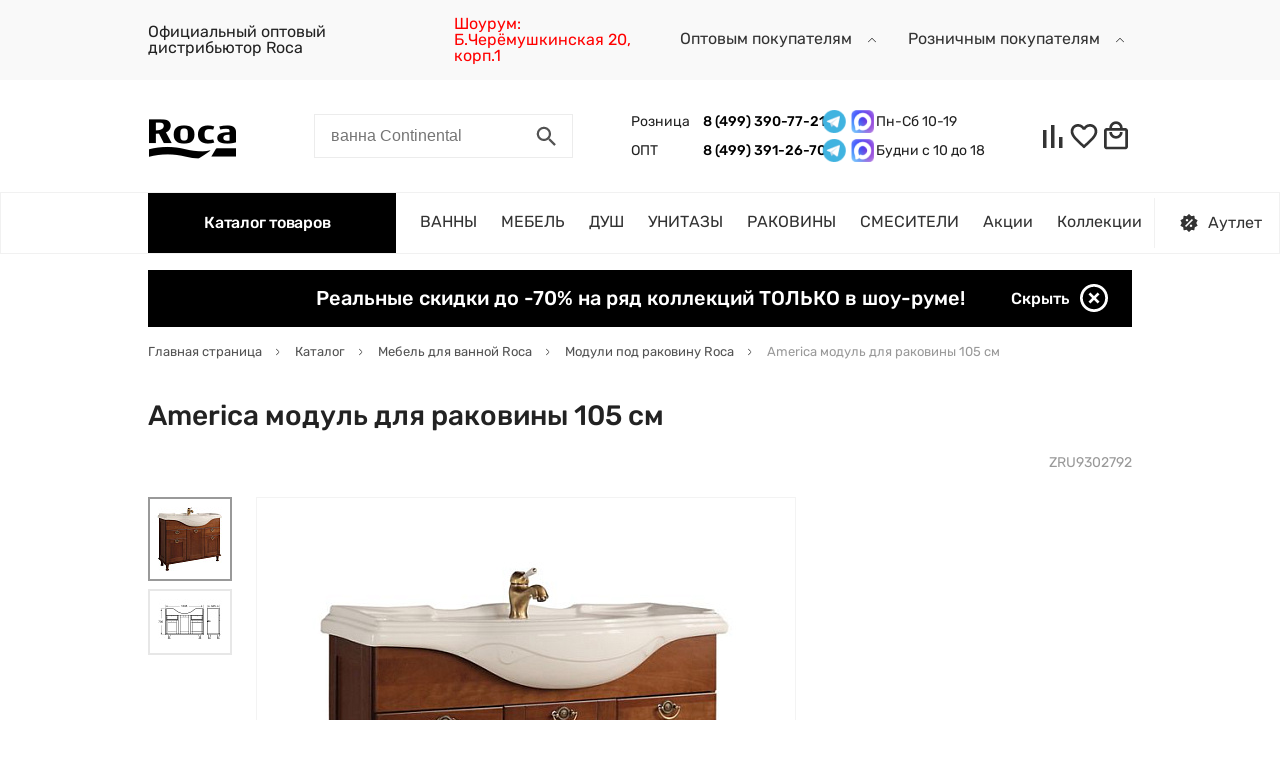

--- FILE ---
content_type: text/html; charset=UTF-8
request_url: https://roca.su/catalog/moduli-pod-rakovinu/roca-america-modul-dlya-rakoviny-105-sm/
body_size: 42508
content:
<!DOCTYPE html>
<html xml:lang="ru" lang="ru" prefix="og:http://ogp.me/ns#">
<head>
    <meta charset="UTF-8">
    <meta name="viewport" content="width=device-width, user-scalable=no, initial-scale=1.0, maximum-scale=1.0, minimum-scale=1.0">
    <meta name="format-detection" content="telephone=no">

    <meta property="og:locale" content="ru_RU">
    <meta property="og:type" content="website">
    <meta property="og:site_name" content="roca.su" />

	<meta http-equiv="X-UA-Compatible" content="IE=edge" />
	<link rel="shortcut icon" type="image/x-icon" href="/upload/uf/9d8/9d851d8bad4d78220bdd76e6f8363a76.ru" />
	<script src="/bitrix/templates/redesign/lib/jquery-3.5.1.min.js"></script>
	<script src="/bitrix/templates/redesign/lib/fontobserver.js"></script>
	<meta http-equiv="Content-Type" content="text/html; charset=UTF-8" />
<meta name="robots" content="index, follow" />
<meta name="keywords" content="Модуль под раковину America 103,5х34,5х70 см, 105 см, орех ZRU9302792 Roca купить оптом шоурум магазин, купить roca, доставка" />
<meta name="description" content="Официальный дистрибьютор Roca в России. Оптовые поставки. Шоурум, доставка по России." />
<link rel="canonical" href="https://roca.su/catalog/moduli-pod-rakovinu/roca-america-modul-dlya-rakoviny-105-sm/" />
<link href="/bitrix/js/ui/design-tokens/dist/ui.design-tokens.css?176465673626358" type="text/css"  rel="stylesheet" />
<link href="/bitrix/js/ui/fonts/opensans/ui.font.opensans.css?16673223622555" type="text/css"  rel="stylesheet" />
<link href="/bitrix/js/main/popup/dist/main.popup.bundle.css?176465708431694" type="text/css"  rel="stylesheet" />
<link href="/bitrix/templates/redesign/lib/fancybox/jquery.fancybox.min.css?158459752412795" type="text/css"  rel="stylesheet" />
<link href="/bitrix/templates/redesign/css/core.css?176881147019429" type="text/css"  data-template-style="true"  rel="stylesheet" />
<link href="/bitrix/templates/redesign/lib/mmenu/mmenu-light.css?16007145756437" type="text/css"  data-template-style="true"  rel="stylesheet" />
<link href="/bitrix/templates/redesign/lib/jquery.modal/jquery.modal.min.css?16051997753201" type="text/css"  data-template-style="true"  rel="stylesheet" />
<link href="/bitrix/templates/redesign/lib/slick/slick.css?15070529691776" type="text/css"  data-template-style="true"  rel="stylesheet" />
<link href="/bitrix/templates/redesign/lib/nice-select/css/nice-select.css?14627683454007" type="text/css"  data-template-style="true"  rel="stylesheet" />
<link href="/bitrix/templates/redesign/css/secondary.css?1690621374122189" type="text/css"  data-template-style="true"  rel="stylesheet" />
<link href="/bitrix/templates/redesign/styles.css?17323672395454" type="text/css"  data-template-style="true"  rel="stylesheet" />
<script>if(!window.BX)window.BX={};if(!window.BX.message)window.BX.message=function(mess){if(typeof mess==='object'){for(let i in mess) {BX.message[i]=mess[i];} return true;}};</script>
<script>(window.BX||top.BX).message({"JS_CORE_LOADING":"Загрузка...","JS_CORE_NO_DATA":"- Нет данных -","JS_CORE_WINDOW_CLOSE":"Закрыть","JS_CORE_WINDOW_EXPAND":"Развернуть","JS_CORE_WINDOW_NARROW":"Свернуть в окно","JS_CORE_WINDOW_SAVE":"Сохранить","JS_CORE_WINDOW_CANCEL":"Отменить","JS_CORE_WINDOW_CONTINUE":"Продолжить","JS_CORE_H":"ч","JS_CORE_M":"м","JS_CORE_S":"с","JSADM_AI_HIDE_EXTRA":"Скрыть лишние","JSADM_AI_ALL_NOTIF":"Показать все","JSADM_AUTH_REQ":"Требуется авторизация!","JS_CORE_WINDOW_AUTH":"Войти","JS_CORE_IMAGE_FULL":"Полный размер"});</script>

<script src="/bitrix/js/main/core/core.js?1764657185511455"></script>

<script>BX.Runtime.registerExtension({"name":"main.core","namespace":"BX","loaded":true});</script>
<script>BX.setJSList(["\/bitrix\/js\/main\/core\/core_ajax.js","\/bitrix\/js\/main\/core\/core_promise.js","\/bitrix\/js\/main\/polyfill\/promise\/js\/promise.js","\/bitrix\/js\/main\/loadext\/loadext.js","\/bitrix\/js\/main\/loadext\/extension.js","\/bitrix\/js\/main\/polyfill\/promise\/js\/promise.js","\/bitrix\/js\/main\/polyfill\/find\/js\/find.js","\/bitrix\/js\/main\/polyfill\/includes\/js\/includes.js","\/bitrix\/js\/main\/polyfill\/matches\/js\/matches.js","\/bitrix\/js\/ui\/polyfill\/closest\/js\/closest.js","\/bitrix\/js\/main\/polyfill\/fill\/main.polyfill.fill.js","\/bitrix\/js\/main\/polyfill\/find\/js\/find.js","\/bitrix\/js\/main\/polyfill\/matches\/js\/matches.js","\/bitrix\/js\/main\/polyfill\/core\/dist\/polyfill.bundle.js","\/bitrix\/js\/main\/core\/core.js","\/bitrix\/js\/main\/polyfill\/intersectionobserver\/js\/intersectionobserver.js","\/bitrix\/js\/main\/lazyload\/dist\/lazyload.bundle.js","\/bitrix\/js\/main\/polyfill\/core\/dist\/polyfill.bundle.js","\/bitrix\/js\/main\/parambag\/dist\/parambag.bundle.js"]);
</script>
<script>BX.Runtime.registerExtension({"name":"ui.design-tokens","namespace":"window","loaded":true});</script>
<script>BX.Runtime.registerExtension({"name":"ui.fonts.opensans","namespace":"window","loaded":true});</script>
<script>BX.Runtime.registerExtension({"name":"main.popup","namespace":"BX.Main","loaded":true});</script>
<script>BX.Runtime.registerExtension({"name":"popup","namespace":"window","loaded":true});</script>
<script>(window.BX||top.BX).message({"LANGUAGE_ID":"ru","FORMAT_DATE":"YYYY-MM-DD","FORMAT_DATETIME":"YYYY-MM-DD HH:MI:SS","COOKIE_PREFIX":"BITRIX_SM","SERVER_TZ_OFFSET":"10800","UTF_MODE":"Y","SITE_ID":"s1","SITE_DIR":"\/","USER_ID":"","SERVER_TIME":1769776221,"USER_TZ_OFFSET":0,"USER_TZ_AUTO":"Y","bitrix_sessid":"ee0848e4b63d1f6955781b378e9d8306"});</script>


<script src="/bitrix/js/main/popup/dist/main.popup.bundle.js?1764657269119952"></script>
<meta property='og:image' content='https://roca.su/upload/iblock/6d7/2omocc4giuv83qkpj7ho6qbz2iohwckr/modul-pod-rakovinu-america-103-5kh34-5kh70-sm-105-sm-orekh-roca.jpeg' />
<meta property='og:image:width' content='600' />
<meta property='og:image:height' content='600' />
<meta property='og:url' content='https://roca.su/upload/uf/f17/asy0naqf20300a1c20302sxfx6sj08if/лого рока 1 (1).png' />
<meta property='og:title' content='Модуль под раковину America 103,5х34,5х70 см, 105 см, орех ZRU9302792 Roca купить с доставкой по России' />
<meta property='og:description' content='Официальный дистрибьютор Roca в России. Оптовые поставки. Шоурум, доставка по России.' />



<script src="/bitrix/templates/redesign/lib/fancybox/jquery.fancybox.min.js?158459752468253"></script>

	<title>Модуль под раковину America 103,5х34,5х70 см, 105 см, орех ZRU9302792 Roca купить с доставкой по России</title>
	<meta name="theme-color" content="#256960">

	<link rel="stylesheet" type="text/css" href="/bitrix/templates/redesign/lib/reset.css">
	<link rel="stylesheet" type="text/css" href="/bitrix/templates/redesign/lib/bootstrap-grid.min.css">
	
	<link rel="preload" as="font" type="font/ttf" href="/bitrix/templates/redesign/fonts/rubik/Rubik-Regular.ttf" crossorigin="anonymous">
	<link rel="preload" as="font" type="font/ttf" href="/bitrix/templates/redesign/fonts/rubik/Rubik-Medium.ttf" crossorigin="anonymous">
</head>
<body class="d-flex flex-column">
	<style>
	:root {
		--color-main: #000000;
		--color-main-light: #000000;
		--color-main-dark: #000000;
	}
</style>		
	    	<script>
		let fontRubik = new FontFaceObserver('Rubik');
		fontRubik.load().then(function(){
			document.querySelector('body').classList.add('font-rubik-loaded');
		});
	</script>
	<div class="menu-mobile-wrap menu-mobile-wrap--catalog" style="right: 0;" id="mobile-catalog-menu">
		<!-- mobile megamenu placeholder -->
	</div>
	<div class="menu-mobile-wrap menu-mobile-wrap--site">
		<!-- mobile site menu placeholder -->
	</div>
	<header class="header">
        		<div class="topline">
			<div class="site-container d-flex justify-content-between align-items-center">
				<a href="javascript:void(0);" class="link d-block d-lg-none mobile-menu-opener" onclick="displayMobileMenu();">
					<i class="icon">
						<svg viewBox="0 0 34 21" class="icon-menu-hamburger">
							<use xlink:href="#icon-menu-hamburger"></use>
						</svg>
						<svg viewBox="0 0 34 21" class="icon-close">
							<use xlink:href="#icon-close-intersect"></use>
						</svg>
					</i>
				</a>
				<a href="/" class="link d-block d-md-none site-logo"><img src="/upload/uf/f17/asy0naqf20300a1c20302sxfx6sj08if/лого рока 1 (1).png" class="site-logo__image" alt="roca.su" /></a>

                <div class="d-none d-lg-flex align-items-center topline__item-container">
                    <div class="header__line bg-red">Официальный оптовый дистрибьютор Roca</div>
                    <span class="header-menu-item header-menu-item-red"><a href="https://roca.su/salony/outlet/">Шоурум: Б.Черёмушкинская 20, корп.1</a></span>
                </div>
                <div class="topline__item-container d-flex align-items-center hidden__mob">
                                        <div class="link header__menu-item header__dropdown">
	<span class="header__dropdown-title">
		Оптовым покупателям		<i class="icon">
			<svg viewBox="0 0 22 22">
				<use xlink:href="#icon-chevron"></use>
			</svg>
		</i>
	</span>
	<div class="dropdown-list">
		<div class="dropdown-list__item">
					<a href="/salony/proektnyy-showroom-roca/" class="link dropdown-list__link">
						<span>Проектный шоурум						</span>
					</a>
				</div><div class="dropdown-list__item">
					<a href="/dostavka_opt/" class="link dropdown-list__link">
						<span>Доставка оптовикам						</span>
					</a>
				</div><div class="dropdown-list__item">
					<a href="/info/magazinam/" class="link dropdown-list__link">
						<span>Торговым организациям						</span>
					</a>
				</div><div class="dropdown-list__item">
					<a href="/corporate/" class="link dropdown-list__link">
						<span>Строительным и проектным компаниям						</span>
					</a>
				</div><div class="dropdown-list__item">
					<a href="/info/sertifikaty/" class="link dropdown-list__link">
						<span>Сертификаты соответствия						</span>
					</a>
				</div>	</div>
</div>                </div>
                <div class="topline__item-container d-flex align-items-center hidden__mob">
                    <div class="link header__menu-item header__dropdown">
	<span class="header__dropdown-title">
		Розничным покупателям		<i class="icon">
			<svg viewBox="0 0 22 22">
				<use xlink:href="#icon-chevron"></use>
			</svg>
		</i>
	</span>
	<div class="dropdown-list">
		<div class="dropdown-list__item">
					<a href="/info/osteregaytes-poddelok/" class="link dropdown-list__link">
						<span>Остерегайтесь подделок!						</span>
					</a>
				</div><div class="dropdown-list__item">
					<a href="/dostavka/" class="link dropdown-list__link">
						<span>Доставка и подъём						</span>
					</a>
				</div><div class="dropdown-list__item">
					<a href="/info/servisnye-tsentry/" class="link dropdown-list__link">
						<span>Сервисные центры						</span>
					</a>
				</div><div class="dropdown-list__item">
					<a href="/salony/outlet/" class="link dropdown-list__link">
						<span>Шоурум и аутлет						</span>
					</a>
				</div><div class="dropdown-list__item">
					<a href="/pokupatelyam/polzovatelskoe-soglashenie/" class="link dropdown-list__link">
						<span>Пользовательское соглашение						</span>
					</a>
				</div>	</div>
</div>                </div>
			</div>
		</div>
        		<div class="site-container-fluid">
			<div class="d-flex flex-md-wrap flex-lg-nowrap site-header-row-1 align-items-lg-center">
				<a href="/" class="link header__logo d-none d-md-block">
					<img src="/upload/uf/f17/asy0naqf20300a1c20302sxfx6sj08if/лого рока 1 (1).png" class="site-logo__image" alt="roca.su" />
				</a>
				<div class="header__contacts d-none d-md-flex d-lg-none justify-content-end align-items-center">
					<div class="header__phones-wrap">
						<a href="tel:84993907721" class="link link-bold header__phone d-inline-block">8 (499) 390-77-21</a><br>
						<a href="tel:84993912670" class="link link-bold header__phone d-inline-block">8 (499) 390-77-21</a>
					</div>
					<div class="header__help-wrap">
                                                    <a href="javascript:void(0);" class="topline__item link"><span class="topline__item-text">Пн-Сб 10-19 </span></a>
                        						<div class="link text-gray border-bottom header__phone-help d-inline-block header__phone-messengers">
							<span>Написать в мессенджер</span>
							<i class="icon">
								<svg viewBox="0 0 8 8">
									<use xlink:href="#icon-chevron"></use>
								</svg>
							</i>
							<div class="header__messengers-wrap">
								<div class="d-flex align-items-center">
<!--	<a href="viber://pa?chatURI=im77" class="messenger__ico-wrap">
		<img class="messenger__ico" src="/bitrix/templates/redesign/img/icons/l-viber.png" alt="Viber logo">
	</a> -->
	<a href="https://t.me/+79993524221" class="messenger__ico-wrap">
		<img class="messenger__ico" src="/bitrix/templates/redesign/img/icons/l-telegram.png" alt="Telegram logo">
	</a>
<!--	<a href="https://api.whatsapp.com/send?phone=79993524221" class="messenger__ico-wrap">
		<img class="messenger__ico" src="/bitrix/templates/redesign/img/icons/l-whatsapp.png" alt="Whatsapp logo">
	</a> -->
<!--	<a href="https://vk.me/club165993476" class="messenger__ico-wrap">
		<img class="messenger__ico" src="/bitrix/templates/redesign/img/icons/l-vk.png" alt="Vkontakte logo">
	</a> -->
<!--	<a href="https://m.me/197819297499479" class="messenger__ico-wrap">
		<img class="messenger__ico" src="/bitrix/templates/redesign/img/icons/l-facebook.png" alt="Facebook logo">
	</a> --> 
</div>							</div>
						</div>
					</div>
				</div>
				<div class="header__catalog-btn btn btn-filled d-block d-lg-none" onclick="handleCatalogBtnClick();">
					<i class="icon">
						<svg viewBox="0 0 16 16" class="icon-4dot">
							<use xlink:href="#icon-4dot"></use>
						</svg>
						<svg viewBox="0 0 16 16" class="icon-close">
							<use xlink:href="#icon-close-intersect"></use>
						</svg>
					</i>
					Каталог<span> товаров<span>
				</div>
				<form action="/search/" name="header-search-form" class="header__search d-flex justify-content-end justify-content-md-between">
					<input type="text" name="q" class="header__search-input" placeholder="ванна Continental">
					<a href="javascript:void(0);" class="link header__search-btn d-flex align-items-center justify-content-end justify-content-md-center" onclick="displayHeaderSearch(true);">
						<i class="icon">
							<svg viewBox="0 0 22 22">
								<use xlink:href="#icon-search"></use>
							</svg>
						</i>
					</a>
					<a href="javascript:void(0);" class="link header__search-clear d-none align-items-center justify-content-center" onclick="displayHeaderSearch(false);">
						<i class="icon">
							<svg viewBox="0 0 22 22">
								<use xlink:href="#icon-close-intersect"></use>
							</svg>
						</i>
					</a>
				</form>
				<div class="header__contacts d-none d-lg-flex justify-content-end align-items-center">
					<div class="header__phones-wrap">
                                                    <div class="topline__header_phone">
                                <span class="topline__header_title">Розница</span>
                                <a href="tel:+74993907721" class="link link-bold header__phone d-inline-block">8 (499) 390-77-21</a>

                                <a href="https://t.me/+79993524221" class="messenger__ico-wrap">
                                    <img class="messenger__ico" src="/bitrix/templates/redesign/img/icons/l-telegram.png" alt="Telegram logo">
                                </a>
                                
                                                                <a href="https://max.ru/u/f9LHodD0cOKHj1owMEUW-o1PVxwuLUkdrdYjVCkBfeXB881c-AJQi6EAfoU" class="messenger__ico-wrap messenger__max">
                                    <img class="messenger__ico" src="/bitrix/templates/redesign/img/icons/l-max.png" alt="Max logo">
                                </a>
                                
                                <span>Пн-Сб 10-19 </span>
                            </div>
                                                                            <div class="topline__header_phone">
                                <span class="topline__header_title">ОПТ</span>
                                <a href="tel:+74993912670" class="link link-bold header__phone d-inline-block">8 (499) 391-26-70</a>

                                <a href="https://t.me/+79296369336" class="messenger__ico-wrap">
                                    <img class="messenger__ico" src="/bitrix/templates/redesign/img/icons/l-telegram.png" alt="Telegram logo">
                                </a>
                                
                                                                    <a href="https://max.ru/u/f9LHodD0cOL_bYrCHJuqvjaM64YQRljipBBt36dwbkCKDKN21dG2XBkrBkU" class="messenger__ico-wrap messenger__max">
                                        <img class="messenger__ico" src="/bitrix/templates/redesign/img/icons/l-max.png" alt="Max logo">
                                    </a>
                                

                                <span>Будни с 10 до 18</span>
                            </div>
                        					</div>
                    				</div>
				<div class="header__personal d-flex">
					<a href="/personal/compare/" class="link header__personal-info info--compare d-flex align-items-center justify-content-center">
						<i class="icon">
							<svg viewBox="0 0 32 32">
								<use xlink:href="#icon-compare"></use>
							</svg>
							<span class="header__cart__cnt hidden" data-entity="compare-all">0</span>
						</i>
					</a>
					<a href="/personal/favorite/" class="link header__personal-info info--favorite d-flex align-items-center justify-content-center">
						<i class="icon">
							<svg viewBox="0 0 32 32">
								<use xlink:href="#icon-favorite"></use>
							</svg>
							<span class="header__cart__cnt hidden" data-entity="favorite-all">0</span>
						</i>
					</a>
					<a href="/personal/cart/" class="link header__personal-info info--cart d-flex align-items-center justify-content-center">
						<i class="icon">
							<svg viewBox="0 0 32 32">
								<use xlink:href="#icon-cart"></use>
							</svg>
							<span class="header__cart__cnt hidden" data-entity="basket-all">0</span>
						</i>
					</a>
				</div>
			</div>
		</div>
		<div class="site-header-row-2">
			<div class="site-container-fluid">
				<div class="header__menu d-none d-lg-flex justify-content-between align-items-center">
					<div class="d-flex">
						<div class="header__catalog-btn btn btn-filled" onclick="handleCatalogBtnClick();">
							<i class="icon">
								<svg viewBox="0 0 16 16" class="icon-4dot">
									<use xlink:href="#icon-4dot"></use>
								</svg>
								<svg viewBox="0 0 16 16" class="icon-close">
									<use xlink:href="#icon-close-intersect"></use>
								</svg>
							</i>
							Каталог товаров
						</div>
						<div class="header__menu-wrap d-flex align-items-center">
                                                            <a href="/catalog/roca-vanny/" class="link header__menu-item"><span>ВАННЫ</span></a>
        <a href="/catalog/roca-mebel-dlya-vannoy/" class="link header__menu-item"><span>МЕБЕЛЬ</span></a>
        <a href="/catalog/dush/" class="link header__menu-item"><span>ДУШ</span></a>
        <a href="/catalog/unitazy-roca/" class="link header__menu-item"><span>УНИТАЗЫ</span></a>
        <a href="/catalog/umyvalniki/" class="link header__menu-item"><span>РАКОВИНЫ</span></a>
        <a href="/catalog/roca-smesiteli/" class="link header__menu-item"><span>СМЕСИТЕЛИ</span></a>
                                															<a href="/actions/" class="link header__menu-item"><span>Акции</span></a>
																																				<a href="/series/" class="link header__menu-item"><span>Коллекции</span></a>
							                            																				</div>
					</div>
											<a href="https://roca.su/salony/outlet-roca/" class="link header-menu__ucenka d-flex align-items-center">
							<i class="icon">
								<svg viewBox="0 0 22 22">
									<use xlink:href="#icon-discount"></use>
								</svg>
							</i>
							<span>Аутлет</span>
						</a>
									</div>
			</div>
		</div>
		<div class="site-container-fluid" id="megamenu-desktop-container">
			<!-- desktop megamenu placeholder -->
		</div>
	</header>
	<div id="main-content">
			
			<div class="site-container-fluid bubble-info">
				<div class="bubble-info__text">Реальные скидки до -70% на ряд коллекций ТОЛЬКО в шоу-руме!</div>
				<a href="javascript:void(0);" class="link close d-flex align-items-center" onclick="closeBubbleLine();">
					<span class="d-none d-md-inline-block">Скрыть</span>
					<i class="icon">
						<svg viewBox="0 0 20 20">
							<use xlink:href="#icon-close-circle"></use>
						</svg>
					</i>
				</a>
			</div>
							<div class="site-container">
				<ul class="breadcrumbs" itemscope itemtype="https://schema.org/BreadcrumbList">
			<li class="breadcrumbs__item" itemprop="itemListElement" itemscope itemtype="https://schema.org/ListItem">
				<a href="/" title="Главная страница" class="link breadcrumbs__link" itemprop="item">
					<span class="breadcrumbs__item-name" itemprop="name">Главная страница</span>
					<i class="icon"><svg viewBox="0 0 9 14"><use xlink:href="#icon-chevron"></use></svg></i>
				</a>
				<meta itemprop="position" content="1" />
			</li>
			<li class="breadcrumbs__item" itemprop="itemListElement" itemscope itemtype="https://schema.org/ListItem">
				<a href="/catalog/" title="Каталог" class="link breadcrumbs__link" itemprop="item">
					<span class="breadcrumbs__item-name" itemprop="name">Каталог</span>
					<i class="icon"><svg viewBox="0 0 9 14"><use xlink:href="#icon-chevron"></use></svg></i>
				</a>
				<meta itemprop="position" content="2" />
			</li>
			<li class="breadcrumbs__item" itemprop="itemListElement" itemscope itemtype="https://schema.org/ListItem">
				<a href="/catalog/roca-mebel-dlya-vannoy/" title="Мебель для ванной Roca" class="link breadcrumbs__link" itemprop="item">
					<span class="breadcrumbs__item-name" itemprop="name">Мебель для ванной Roca</span>
					<i class="icon"><svg viewBox="0 0 9 14"><use xlink:href="#icon-chevron"></use></svg></i>
				</a>
				<meta itemprop="position" content="3" />
			</li>
			<li class="breadcrumbs__item" itemprop="itemListElement" itemscope itemtype="https://schema.org/ListItem">
				<a href="/catalog/moduli-pod-rakovinu/" title="Модули под раковину Roca" class="link breadcrumbs__link" itemprop="item">
					<span class="breadcrumbs__item-name" itemprop="name">Модули под раковину Roca</span>
					<i class="icon"><svg viewBox="0 0 9 14"><use xlink:href="#icon-chevron"></use></svg></i>
				</a>
				<meta itemprop="position" content="4" />
			</li>
			<li class="breadcrumbs__item" itemprop="itemListElement" itemscope itemtype="https://schema.org/ListItem">
				<span class="breadcrumbs__item-name" itemprop="name">America модуль для раковины 105 см</span>
				<meta itemprop="position" content="5" />
			</li></ul>			</div>
			<div class="site-container title-wrap d-flex flex-column flex-md-row align-items-md-center">
									<h1 class="h1">America модуль для раковины 105 см</h1>							</div>
				

<div class="site-container product" itemscope itemtype="http://schema.org/Product">
	<meta itemprop="name" content="Модуль под раковину America 103,5х34,5х70 см, 105 см, орех">
	<meta itemprop="url" content="https://roca.su/catalog/moduli-pod-rakovinu/roca-america-modul-dlya-rakoviny-105-sm/">
	<div class="product__labels-wrap d-md-flex justify-content-between align-items-end">
    <div class="d-flex flex-wrap align-items-center labels"></div>
    <div class="mt-3 mt-md-0 text-light product__artnum">ZRU9302792</div>
</div><div class="product__info"><div class="product__picture d-lg-flex justify-content-md-between">
	<ul class="product__thumbs-slider d-none d-lg-block"><li class="product__thumb-wrap d-flex align-items-center justify-content-center"><img src="/upload/resize_cache/iblock/6d7/2omocc4giuv83qkpj7ho6qbz2iohwckr/80_80_1/modul-pod-rakovinu-america-103-5kh34-5kh70-sm-105-sm-orekh-roca.jpeg" class="product__thumb" alt=" иконка"></li><li class="product__thumb-wrap d-flex align-items-center justify-content-center"><img src="/upload/resize_cache/iblock/28a/da8ivppaa7o36g1vei1nl9m3uqmxr0kz/80_80_1/260195fe-fb10-11e5-80ee-001e67b00540_70fad5df-0313-11e6-80ee-001e67b00540.resize1.jpeg" class="product__thumb" alt=" иконка"></li></ul>
	<ul class="product__bigpictures-slider d-flex"><li class="product__bigpicture-wrap d-flex align-items-center justify-content-center"><a href="/upload/iblock/6d7/2omocc4giuv83qkpj7ho6qbz2iohwckr/modul-pod-rakovinu-america-103-5kh34-5kh70-sm-105-sm-orekh-roca.jpeg" class="link d-block" data-fancybox="product-slider"><img
							itemprop="image"
							src="/upload/resize_cache/iblock/6d7/2omocc4giuv83qkpj7ho6qbz2iohwckr/508_508_1/modul-pod-rakovinu-america-103-5kh34-5kh70-sm-105-sm-orekh-roca.jpeg" 
							width="508"
							height="508"
							class="product__bigpicture" 
							alt=""
							></a></li><li class="product__bigpicture-wrap d-flex align-items-center justify-content-center"><a href="/upload/iblock/28a/da8ivppaa7o36g1vei1nl9m3uqmxr0kz/260195fe-fb10-11e5-80ee-001e67b00540_70fad5df-0313-11e6-80ee-001e67b00540.resize1.jpeg" class="link d-block" data-fancybox="product-slider"><img
							itemprop="image"
							src="/upload/resize_cache/iblock/28a/da8ivppaa7o36g1vei1nl9m3uqmxr0kz/508_508_1/260195fe-fb10-11e5-80ee-001e67b00540_70fad5df-0313-11e6-80ee-001e67b00540.resize1.jpeg" 
							width="508"
							height="395"
							class="product__bigpicture" 
							alt=""
							></a></li></ul>
	<div class="product__bigpictures-dots d-lg-none"></div>
	<div class="product__bigpictures-arrows d-none d-md-block d-lg-none"></div>
</div><div class="product__delivery delivery d-lg-flex flex-xl-column">
    <div class="delivery__block delivery__block--location">
        <!-- <div class="delivery__row delivery__row--city d-flex">
            <div class="title">Ваш город:</div>
            <div class="value"><a href="javascript:void(0);" class="link link-bold">Москва</a></div>
        </div> -->
                    <div class="delivery__row d-flex justify-content-between">
                <div class="title">
                    <span>Товар недоступен к заказу</span>
                </div>
                <div class="value"></div>
            </div>
            </div>
    <div class="delivery__block delivery__block--pvz"><div class="delivery__row d-flex justify-content-between"><div class="title">Cклад</div><div class="filler"></div><div class="value  value--warning">нет</div></div><div class="delivery__row d-flex justify-content-between"><div class="title">Центральный склад</div><div class="filler"></div><div class="value  value--warning">нет</div></div><div class="delivery__row d-flex justify-content-between"><div class="title">Склад производителя</div><div class="filler"></div><div class="value  value--warning">нет</div></div></div>
</div>
<div id="pickup-popup-container" style="display: none;">
    <div class="pickup-punkts" >
        <div class="pickup-punkts__list"></div>
    </div>
</div><div class="product__complectation complectation d-lg-flex flex-lg-column justify-content-lg-between"><div><div class="complectation__content">
                <div class="complectation__title">Входит в комплект:</div>
                <ul class="complectation__list"><li class="complectation__item">Модуль для раковины</li></ul>
            </div></div>
            <a href="javascript:void(0);" class="btn d-none d-md-block complectation__buy-separately" onclick="showDetailTab('required');">Приобретается отдельно</a>
    </div></div><div class="product__tabs-complectation tabs">
        <div class="product__tabs-title">Комплектация</div>
        <ul class="tabs__caption d-flex"><li class="tabs__title active" onclick="scrollTabTitle(this);" data-type="complectation"><a href="javascript:void(0);" class="link tabs__title-link">Входит в стоимость</a></li><li class="tabs__title" onclick="scrollTabTitle(this); productTabClick('required');" data-type="required"><a href="javascript:void(0);" class="link tabs__title-link">Обязательно понадобится</a></li></ul>
        <div class="tabs__body"><div class="tabs__content active">
                    <ul class="complectation__list"><li class="complectation__item">Модуль для раковины</li></ul>
                </div><div class="tabs__content tabs__content--products required tabs__content--required"><div class="js-list"></div></div></div>
    </div>    <div class="product__tabs-info tabs">
        <ul class="tabs__caption d-flex d-md-inline-flex"><li class="tabs__title active" onclick="scrollTabTitle(this);"><a href="javascript:void(0);" class="link tabs__title-link">Описание</a></li><li class="tabs__title" onclick="scrollTabTitle(this);"><a href="javascript:void(0);" class="link tabs__title-link">Характеристики</a></li><li class="tabs__title" onclick="scrollTabTitle(this); productTabClick('collection');"><a href="javascript:void(0);" class="link tabs__title-link">Товары коллекции</a></li></ul>
        <div class="tabs__body">
                                        <div class="tabs__content active product__description">
                    <!-- <h2>Модуль под раковину America 103,5х34,5х70 см, 105 см, орех</h2> -->
                    <div>
                        Модуль для раковины America 105 см<br />
Длина:&nbsp;&nbsp;1035 мм <br />
Ширина:&nbsp;&nbsp;345 мм <br />
Высота:&nbsp;&nbsp;700 мм<br />
Тип дверец:&nbsp;&nbsp;На петлях<br />
Ножки:&nbsp;&nbsp;4<br />
Вес: 32.3 кг                        <br><br>
                        Корпус: Дерево                        
                    </div>
                </div>
                                            <div class="tabs__content product__characters">
                    <div class="product__characters-title">Основные характеристики</div>
                    <div class="product__characters-list d-inline-block">
                        <div class="product__characters-item d-flex justify-content-between">
                                <div class="title">Производитель</div>
                                <div class="filler"></div>
                                <div class="value">
                                    Roca                                </div>
                            </div><div class="product__characters-item d-flex justify-content-between">
                                <div class="title">Ширина, см</div>
                                <div class="filler"></div>
                                <div class="value">
                                    103                                </div>
                            </div><div class="product__characters-item d-flex justify-content-between">
                                <div class="title">Высота, см</div>
                                <div class="filler"></div>
                                <div class="value">
                                    70                                </div>
                            </div><div class="product__characters-item d-flex justify-content-between">
                                <div class="title">Глубина, см</div>
                                <div class="filler"></div>
                                <div class="value">
                                    34                                </div>
                            </div><div class="product__characters-item d-flex justify-content-between">
                                <div class="title">Коллекция</div>
                                <div class="filler"></div>
                                <div class="value">
                                    America                                </div>
                            </div><div class="product__characters-item d-flex justify-content-between">
                                <div class="title">Артикул</div>
                                <div class="filler"></div>
                                <div class="value">
                                    ZRU9302792                                </div>
                            </div><div class="product__characters-item d-flex justify-content-between">
                                <div class="title">Гарантия</div>
                                <div class="filler"></div>
                                <div class="value">
                                    3 года                                </div>
                            </div><div class="product__characters-item d-flex justify-content-between">
                                <div class="title">Цвет фасада мебели для ванной</div>
                                <div class="filler"></div>
                                <div class="value">
                                    под дерево                                </div>
                            </div><div class="product__characters-item d-flex justify-content-between">
                                <div class="title">Угловой</div>
                                <div class="filler"></div>
                                <div class="value">
                                    Нет                                </div>
                            </div><div class="product__characters-item d-flex justify-content-between">
                                <div class="title">Накладная раковина</div>
                                <div class="filler"></div>
                                <div class="value">
                                    Нет                                </div>
                            </div><div class="product__characters-item d-flex justify-content-between">
                                <div class="title">Открытие дверей/ящиков нажатием (push-to-open)</div>
                                <div class="filler"></div>
                                <div class="value">
                                    Нет                                </div>
                            </div><div class="product__characters-item d-flex justify-content-between">
                                <div class="title">Общий объем</div>
                                <div class="filler"></div>
                                <div class="value">
                                    0,331                                </div>
                            </div><div class="product__characters-item d-flex justify-content-between">
                                <div class="title">Общий вес</div>
                                <div class="filler"></div>
                                <div class="value">
                                    32,3                                </div>
                            </div></div>
                </div>                            <div class="tabs__content product__collection tabs__content--collection"><div class="js-list"></div></div>
                        </div>
    </div>
</div><script>
	window.multidomen = {
		'pageType' : 'catalogElement',
		'elementXml': '260195fe-fb10-11e5-80ee-001e67b00540'
	};
	window.product = {'ID': '12682'};
	window.PRODUCT_TABS_STATE = {};
	
	$(document).ready(function(){
		$('.product__tabs-complectation .tabs__title.active').click();
		$('.product__tabs-info .tabs__title.active').click();
		$.ajax({
			type: 'POST',
			url: '/ajax/getPosiblePrices.php',
			data: {
				id: '12682',
				iblock_id: '11'
			},
			success: function(data) {
				$('.product__steps-container').html(data);
			}
		})
	});

</script>
		</div>
	<div class="prefooter">
		<div class="site-container-fluid">
			<div class="d-flex flex-column flex-md-row service-menu">
				<div class="service-menu__menu dropdown" data-max-width="768">
					<div class="service-menu__title dropdown__link--opener d-flex justify-content-between">
						<span>Розничным покупателям</span>
						<i class="icon">
							<svg viewBox="0 0 8 8">
								<use xlink:href="#icon-chevron"></use>
							</svg>
						</i>
					</div>
					<ul class="service-menu__list dropdown__list">
			<li class="service-menu__item"><a href="/info/osteregaytes-poddelok/" class="link">Остерегайтесь подделок!</a></li>
			<li class="service-menu__item"><a href="/dostavka/" class="link">Доставка и подъём</a></li>
			<li class="service-menu__item"><a href="/info/servisnye-tsentry/" class="link">Сервисные центры</a></li>
			<li class="service-menu__item"><a href="/salony/outlet/" class="link">Шоурум и аутлет</a></li>
			<li class="service-menu__item"><a href="/pokupatelyam/polzovatelskoe-soglashenie/" class="link">Пользовательское соглашение</a></li>
	</ul>				</div>
				<div class="service-menu__menu dropdown" data-max-width="768">
					<div class="service-menu__title dropdown__link--opener d-flex justify-content-between">
						<span>Оптовым покупателям</span>
						<i class="icon">
							<svg viewBox="0 0 8 8">
								<use xlink:href="#icon-chevron"></use>
							</svg>
						</i>
					</div>
					<ul class="service-menu__list dropdown__list">
			<li class="service-menu__item"><a href="/salony/proektnyy-showroom-roca/" class="link">Проектный шоурум</a></li>
			<li class="service-menu__item"><a href="/dostavka_opt/" class="link">Доставка оптовикам</a></li>
			<li class="service-menu__item"><a href="/info/magazinam/" class="link">Торговым организациям</a></li>
			<li class="service-menu__item"><a href="/corporate/" class="link">Строительным и проектным компаниям</a></li>
			<li class="service-menu__item"><a href="/info/sertifikaty/" class="link">Сертификаты соответствия</a></li>
	</ul>				</div>
				<div class="service-menu__menu dropdown" data-max-width="768">
					<div class="service-menu__title dropdown__link--opener d-flex justify-content-between">
						<span>Партнёрам</span>
						<i class="icon">
							<svg viewBox="0 0 8 8">
								<use xlink:href="#icon-chevron"></use>
							</svg>
						</i>
					</div>
					<ul class="service-menu__list dropdown__list">
			<li class="service-menu__item"><a href="/partnyeram/postavshchikam" class="link">Поставщикам</a></li>
			<li class="service-menu__item"><a href="/partnyeram/logisticheskim-kompaniyam" class="link">Логистическим компаниям</a></li>
			<li class="service-menu__item"><a href="/partnyeram/it-kompaniyam" class="link">IT компаниям</a></li>
			<li class="service-menu__item"><a href="/partnyeram/reklamnym-agentstvam" class="link">Рекламным агентствам</a></li>
	</ul>				</div>
				<div class="service-menu__menu dropdown" data-max-width="768">
					<div class="service-menu__title dropdown__link--opener d-flex justify-content-between">
						<span>Компания</span>
						<i class="icon">
							<svg viewBox="0 0 8 8">
								<use xlink:href="#icon-chevron"></use>
							</svg>
						</i>
					</div>
					<ul class="service-menu__list dropdown__list">
			<li class="service-menu__item"><a href="/about/" class="link">О нас</a></li>
			<li class="service-menu__item"><a href="/o-kompanii/rekvizity" class="link">Реквизиты</a></li>
			<li class="service-menu__item"><a href="/o-kompanii/kontakty/" class="link">Контакты</a></li>
	</ul>				</div>
			</div>
		</div>
	</div>

	<footer class="footer">
		<div class="site-container">
			<div class="d-flex flex-column-reverse flex-lg-row align-items-lg-start">
				<div class="d-flex flex-column">
                    					<div class="footer__copyright text-gray">
						© Официальный дистрибьютор Roca, 2016-2025					</div>
				</div>
							</div>
            		</div>
	</footer>

	<!-- modals start -->
	<div class="d-none">
		
<div class="bx-system-auth-form">



<form name="system_auth_form6zOYVN" method="post" target="_top" action="/catalog/moduli-pod-rakovinu/roca-america-modul-dlya-rakoviny-105-sm/?login=yes">
	<input type="hidden" name="backurl" value="/catalog/moduli-pod-rakovinu/roca-america-modul-dlya-rakoviny-105-sm/" />
	<input type="hidden" name="AUTH_FORM" value="Y" />
	<input type="hidden" name="TYPE" value="AUTH" />
	<table width="95%">
		<tr>
			<td colspan="2">
			Логин:<br />
			<input type="text" name="USER_LOGIN" maxlength="50" value="" size="17" />
			<script>
				BX.ready(function() {
					var loginCookie = BX.getCookie("BITRIX_SM_LOGIN");
					if (loginCookie)
					{
						var form = document.forms["system_auth_form6zOYVN"];
						var loginInput = form.elements["USER_LOGIN"];
						loginInput.value = loginCookie;
					}
				});
			</script>
			</td>
		</tr>
		<tr>
			<td colspan="2">
			Пароль:<br />
			<input type="password" name="USER_PASSWORD" maxlength="50" size="17" autocomplete="off" />
			</td>
		</tr>
		<tr>
			<td valign="top"><input type="checkbox" id="USER_REMEMBER_frm" name="USER_REMEMBER" value="Y" /></td>
			<td width="100%"><label for="USER_REMEMBER_frm" title="Запомнить меня на этом компьютере">Запомнить меня</label></td>
		</tr>
		<tr>
			<td colspan="2"><input type="submit" name="Login" value="Войти" /></td>
		</tr>
		<tr>
			<td colspan="2"><noindex><a href="/auth/register/?register=yes&amp;backurl=%2Fcatalog%2Fmoduli-pod-rakovinu%2Froca-america-modul-dlya-rakoviny-105-sm%2F" rel="nofollow">Регистрация</a></noindex><br /></td>
		</tr>

		<tr>
			<td colspan="2"><noindex><a href="/auth/forgot/?forgot_password=yes&amp;backurl=%2Fcatalog%2Fmoduli-pod-rakovinu%2Froca-america-modul-dlya-rakoviny-105-sm%2F" rel="nofollow">Забыли свой пароль?</a></noindex></td>
		</tr>
	</table>
</form>


</div>
		<div id="popup-auth">
			<div class="modal__title">
				<span class="modal__title-text">Вход</span>
				<a href="javascript:void(0);" class="modal__close">
					<i class="icon">
						<svg viewBox="0 0 16 16">
							<use xlink:href="#icon-close"></use>
						</svg>
					</i>
				</a>
			</div>
			<div class="modal__content">
				<form action="javascript:void(0);" class="form" onsubmit="userAuthFormSubmit(); return false" id="userAuthForm">
					<div class="form__group form__group--errors d-none">
						<div class="form__input-title"></div>
					</div>
					<div class="form__group">
						<div class="form__input-title">Логин</div>
						<div class="form__input-wrap">
							<input type="text" class="form__input" name="login" placeholder="mysite@mail.ru">
						</div>
					</div>
					<div class="form__group">
						<div class="form__input-title">Пароль</div>
						<div class="form__input-wrap">
							<input type="password" class="form__input form__input--password" name="password" placeholder="********">
							<a href="javascript:void(0);" class="d-block password-toggle">
								<i class="icon">
									<svg viewBox="0 0 24 24" class="icon-eye-open">
										<use xlink:href="#icon-eye-open"></use>
									</svg>
									<svg viewBox="0 0 24 24" class="icon-eye-close">
										<use xlink:href="#icon-eye-close"></use>
									</svg>
								</i>
							</a>
							
						</div>
					</div>
					<div class="d-flex justify-content-between">
						<div>
							<input class="form__checkbox" type="checkbox" name="remember" value="Y" id="auth-remember">
							<label class="form__checkbox-label" for="auth-remember">Запомнить меня</label>
						</div>
						<div>
							<a href="/auth/?forgot_password=yes" class="link link-bold form__link">Забыли пароль?</a>
						</div>
					</div>
					<input type="submit" value="submit" class="d-none" name="submit">
				</form>
			</div>
			<div class="modal__footer">
				<div class="modal__footer-btn-wrap"><a href="javascript:void(0);" class="btn btn-filled d-block" onclick="userAuthFormSubmit();">Войти</a></div>
				<div class="modal__footer-btn-wrap"><a href="/auth/?register=yes" class="btn btn-light d-block">Зарегистрироваться</a></div>
			</div>
		</div>
		<div id="popup-locations">
			<div class="modal__title">
				<span class="d-block modal__title-text">Выбор города</span>
				<span class="d-block modal__title-description">Выберите город из списка, либо воспользуйтесь формой поиска</span>
				<a href="javascript:void(0);" class="modal__close">
					<i class="icon">
						<svg viewBox="0 0 16 16">
							<use xlink:href="#icon-close"></use>
						</svg>
					</i>
				</a>
			</div>
			<div class="modal__content modal__content--fluid">
				<form action="javascript:void(0);" class="form form-locations">
					<div class="form-locations__block d-flex flex-column flex-md-row">
						<div class="header__search header__search--locations d-flex justify-content-end justify-content-md-between">
							<input type="text" name="location-search" class="header__search-input" placeholder="Начните вводить название города">
							<a href="javascript:void(0);" class="link header__search-btn d-flex align-items-center justify-content-end justify-content-md-center" onclick="searchLocationCity();">
								<i class="icon">
									<svg viewBox="0 0 22 22">
										<use xlink:href="#icon-search"></use>
									</svg>
								</i>
							</a>
						</div>
						<div class="form-location__info">
							<div class="form-location__info-block">
								<i class="icon">
									<svg viewBox="0 0 14 14">
										<use xlink:href="#icon-checked"></use>
									</svg>
								</i>
								<span>Оперативная доставка во все регионы РФ</span>
							</div>
							<div class="form-location__info-block">
								<i class="icon">
									<svg viewBox="0 0 14 14">
										<use xlink:href="#icon-checked"></use>
									</svg>
								</i>
								<span>Пункты выдачи</span>
							</div>
						</div>
					</div>
					<div class="form-locations__block">
						<div class="form-locations__cities-list">
							<div class="d-inline-block form-locations__letter-wrap">
								<a href="/" class="link link-bold form-locations__link form-locations__link-first"><span class="d-block form-locations__letter">А</span>Абакан</a>
								<a href="/" class="link form-locations__link">Архангельск</a>
							</div>
							<div class="d-inline-block form-locations__letter-wrap">
								<a href="/" class="link link-bold form-locations__link form-locations__link-first"><span class="d-block form-locations__letter">Б</span>Барнаул</a>
								<a href="/" class="link form-locations__link">Белгород</a>
							</div>
							<div class="d-inline-block form-locations__letter-wrap">
								<a href="/" class="link link-bold form-locations__link form-locations__link-first"><span class="d-block form-locations__letter">В</span>Варнаул</a>
								<a href="/" class="link form-locations__link">Велгород</a>
							</div>
							<div class="d-inline-block form-locations__letter-wrap">
								<a href="/" class="link link-bold form-locations__link form-locations__link-first"><span class="d-block form-locations__letter">Г</span>Гарнаул</a>
								<a href="/" class="link form-locations__link">Гелгород</a>
							</div>
							<div class="d-inline-block form-locations__letter-wrap">
								<a href="/" class="link link-bold form-locations__link form-locations__link-first"><span class="d-block form-locations__letter">Д</span>Дарнаул</a>
								<a href="/" class="link form-locations__link">Делгород</a>
							</div>
							<div class="d-inline-block form-locations__letter-wrap">
								<a href="/" class="link link-bold form-locations__link form-locations__link-first"><span class="d-block form-locations__letter">Е</span>Еладимир</a>
							</div>
						</div>
					</div>
				</form>
			</div>
		</div>
	</div>
		<div id="pickuppopupother" style="display: none;" class="showroom__popup">
					<div class="showroom" data-id="shitem_15" style="display: none;">
				<div class="modal__title">
					<a href="/punkty-samovyvoza/" class="link modal__title-text showroom__name">м. Академическая</a>
					<a href="javascript:void(0);" class="modal__close">
						<i class="icon">
							<svg viewBox="0 0 16 16">
								<use xlink:href="#icon-close"></use>
							</svg>
						</i>
					</a>
				</div>
				<div class="modal__content">
											<div class="showroom__row showroom__row--subway d-flex align-items-center"><img src="/upload/medialibrary/593/59316ee33de229b84dc31af6a9b22d07.png" alt=""> Академическая</div>
										<div class="showroom__row showroom__row--address">Москва, ул. Большая Черёмушкинская, д. 20 корпус 1</div>
					<div class="showroom__row showroom__row--time">Время работы: ежедневно 10:00-19:00</div>
					<div class="showroom__row showroom__row--desc"></div>
					<div class="showroom__row showroom__row--phone">
						<span>Телефон:&nbsp;</span>
						<a class="link" href="tel:+79993524221">+7 (999) 352-42-21</a>
					</div>
											<div class="showroom__row showroom__row--phone">
							<span>WhatsApp:&nbsp;</span>
							<a class="link" href="https://api.whatsapp.com/send?phone=+79993524221">+7 (999) 352-42-21</a>
						</div>
									</div>
				<div class="modal__footer">
					<a href="/punkty-samovyvoza/" class="btn btn-filled more">Подробнее...</a>
				</div>
			</div>
					<div class="showroom" data-id="shitem_29" style="display: none;">
				<div class="modal__title">
					<a href="" class="link modal__title-text showroom__name">Черёмушки - уценка</a>
					<a href="javascript:void(0);" class="modal__close">
						<i class="icon">
							<svg viewBox="0 0 16 16">
								<use xlink:href="#icon-close"></use>
							</svg>
						</i>
					</a>
				</div>
				<div class="modal__content">
											<div class="showroom__row showroom__row--subway d-flex align-items-center"><img src="/upload/medialibrary/593/59316ee33de229b84dc31af6a9b22d07.png" alt=""> Академическая</div>
										<div class="showroom__row showroom__row--address">Москва, ул. Большая Черёмушкинская, д. 20 корпус 1</div>
					<div class="showroom__row showroom__row--time">Время работы: ежедневно 10:00-19:00</div>
					<div class="showroom__row showroom__row--desc"></div>
					<div class="showroom__row showroom__row--phone">
						<span>Телефон:&nbsp;</span>
						<a class="link" href="tel:+79993524221">+7 (999) 352-42-21</a>
					</div>
											<div class="showroom__row showroom__row--phone">
							<span>WhatsApp:&nbsp;</span>
							<a class="link" href="https://api.whatsapp.com/send?phone=+79993524221">+7 (999) 352-42-21</a>
						</div>
									</div>
				<div class="modal__footer">
					<a href="" class="btn btn-filled more">Подробнее...</a>
				</div>
			</div>
					<div class="showroom" data-id="shitem_52" style="display: none;">
				<div class="modal__title">
					<a href="/punkty-samovyvoza/" class="link modal__title-text showroom__name">ПВЗ м. Академическая</a>
					<a href="javascript:void(0);" class="modal__close">
						<i class="icon">
							<svg viewBox="0 0 16 16">
								<use xlink:href="#icon-close"></use>
							</svg>
						</i>
					</a>
				</div>
				<div class="modal__content">
											<div class="showroom__row showroom__row--subway d-flex align-items-center"><img src="/upload/medialibrary/593/59316ee33de229b84dc31af6a9b22d07.png" alt=""> Академическая</div>
										<div class="showroom__row showroom__row--address">Москва, г. Москва, ул. Б. Черёмушкинская, 20, корп. 1</div>
					<div class="showroom__row showroom__row--time">Время работы: ПН-СБ с 10 до 19</div>
					<div class="showroom__row showroom__row--desc"></div>
					<div class="showroom__row showroom__row--phone">
						<span>Телефон:&nbsp;</span>
						<a class="link" href="tel:84993907721">8 (499) 390-77-21</a>
					</div>
									</div>
				<div class="modal__footer">
					<a href="/punkty-samovyvoza/" class="btn btn-filled more">Подробнее...</a>
				</div>
			</div>
					<div class="showroom" data-id="shitem_53" style="display: none;">
				<div class="modal__title">
					<a href="/punkty-samovyvoza/" class="link modal__title-text showroom__name">ТЕРМИНАЛ ТЕКСТИЛЬЩИКИ</a>
					<a href="javascript:void(0);" class="modal__close">
						<i class="icon">
							<svg viewBox="0 0 16 16">
								<use xlink:href="#icon-close"></use>
							</svg>
						</i>
					</a>
				</div>
				<div class="modal__content">
											<div class="showroom__row showroom__row--subway d-flex align-items-center"><img src="/upload/medialibrary/593/59316ee33de229b84dc31af6a9b22d07.png" alt=""> Текстильщики</div>
										<div class="showroom__row showroom__row--address">Москва, Москва, квартал 90А Грайвороново, к12А</div>
					<div class="showroom__row showroom__row--time">Время работы: ПН-ЧТ с 11 до 18; ПТ с 11 до 17; СБ с 11 до 16</div>
					<div class="showroom__row showroom__row--desc"></div>
					<div class="showroom__row showroom__row--phone">
						<span>Телефон:&nbsp;</span>
						<a class="link" href="tel:84993907721">8 (499) 390-77-21</a>
					</div>
									</div>
				<div class="modal__footer">
					<a href="/punkty-samovyvoza/" class="btn btn-filled more">Подробнее...</a>
				</div>
			</div>
			</div>
					<div id="showroompopupother" style="display: none;" class="showroom__popup">
							<div class="showroom" data-id="shitem_142132" style="display: none;">
					<div class="modal__title">
						<a href="/salony/outlet/" class="link modal__title-text showroom__name">Roca Академическая</a>
						<a href="javascript:void(0);" class="modal__close">
							<i class="icon">
								<svg viewBox="0 0 16 16">
									<use xlink:href="#icon-close"></use>
								</svg>
							</i>
						</a>
					</div>
					<div class="modal__content">
													<div class="showroom__row showroom__row--subway d-flex align-items-center"><img src="/upload/medialibrary/593/59316ee33de229b84dc31af6a9b22d07.png" alt=""> Академическая</div>
												<div class="showroom__row showroom__row--address">Москва, ул. Большая Черёмушкинская, д. 20, к. 1</div>
						<div class="showroom__row showroom__row--time">Время работы: Пн-Сб 10:00-19:00 Вс выходной</div>
						<div class="showroom__row showroom__row--desc">Мебель для ванной<br>
Санитарная керамика<br>
Ванны<br>
Смесители<br>
Душ</div>
						<div class="showroom__row showroom__row--phone">
							<span>Телефон:&nbsp;</span>
							<a class="link" href="tel:+79993524221">+7 (999) 352-42-21</a>
						</div>
													<div class="showroom__row showroom__row--phone">
								<span>WhatsApp:&nbsp;</span>
								<a class="link" href="https://api.whatsapp.com/send?phone=+79993524221">+7 (999) 352-42-21</a>
							</div>
											</div>
					<div class="modal__footer">
						<a href="/salony/outlet/" class="btn btn-filled showroom__detail">Подробнее...</a>
					</div>
				</div>
					</div>
		<div id="showroompopupdef" style="display: none;">
					</div>
		<div class="d-none">
		<div id="form-result-success">
			<div class="modal__title">
				<span class="modal__title-text">Заявка принята</span>
				<a href="javascript:void(0);" class="modal__close">
					<i class="icon">
						<svg viewBox="0 0 16 16">
							<use xlink:href="#icon-close"></use>
						</svg>
					</i>
				</a>
			</div>
			<div class="modal__content">
				<h2>Ваша заявка принята. Менеджер свяжется с вами в ближайшее время</h2>
			</div>
		</div>
	</div>
	<!-- modals end -->

	<div class="d-none">
		<svg xmlns="http://www.w3.org/2000/svg" xmlns:xlink="http://www.w3.org/1999/xlink"><defs>

<clipPath id="clip0">
<rect width="14" height="14" transform="translate(10 0.101562) rotate(45)"/>
</clipPath>
</defs><symbol id="icon-4dot" viewBox="0 0 16 16">
<rect x="0" y="0" width="5" height="5"/>
<rect x="0" y="11" width="5" height="5"/>
<rect x="11" y="11" width="5" height="5"/>
<rect x="11" y="0" width="5" height="5"/>

</symbol><symbol id="icon-arrow-right" viewBox="0 0 9 12">
<path d="M2 10L6 6L2 2" stroke-width="3"/>
</symbol><symbol id="icon-arrow" viewBox="0 0 20 20">
<g clip-path="url(#clip0)">
<path d="M16.4055 10.0007L11.7469 14.6593L10.5823 13.4946L13.2534 10.8235L4.1767 10.8241L4.1767 9.1773L13.2522 9.17672L10.5823 6.50677L11.7469 5.34212L16.4055 10.0007Z"/>
</g>

</symbol><symbol id="icon-cart" viewBox="0 0 50 50">
<path d="M39.5833 12.5H35.4167C35.4167 6.66667 30.8333 2.08334 25 2.08334C19.1667 2.08334 14.5833 6.66667 14.5833 12.5H10.4167C8.125 12.5 6.25 14.375 6.25 16.6667V41.6667C6.25 43.9583 8.125 45.8333 10.4167 45.8333H39.5833C41.875 45.8333 43.75 43.9583 43.75 41.6667V16.6667C43.75 14.375 41.875 12.5 39.5833 12.5ZM25 6.25C28.5417 6.25 31.25 8.95834 31.25 12.5H18.75C18.75 8.95834 21.4583 6.25 25 6.25ZM39.5833 41.6667H10.4167V16.6667H39.5833V41.6667ZM25 25C21.4583 25 18.75 22.2917 18.75 18.75H14.5833C14.5833 24.5833 19.1667 29.1667 25 29.1667C30.8333 29.1667 35.4167 24.5833 35.4167 18.75H31.25C31.25 22.2917 28.5417 25 25 25Z"/>
</symbol><symbol id="icon-cat-accessories" viewBox="0 0 27 27">
<path d="M24.2111 4.80683H22.9862V4.07678C22.9862 3.68732 22.8315 3.31382 22.5561 3.03843C22.2807 2.76305 21.9072 2.60834 21.5178 2.60834C21.1283 2.60834 20.7548 2.76305 20.4794 3.03843C20.204 3.31382 20.0493 3.68732 20.0493 4.07678V4.80683H6.95011V4.07678C6.94547 3.69037 6.78872 3.32136 6.51384 3.04976C6.23896 2.77815 5.8681 2.62583 5.48166 2.62583C5.09523 2.62583 4.72437 2.77815 4.44949 3.04976C4.1746 3.32136 4.01785 3.69037 4.01322 4.07678V4.80683H2.78894C2.69104 4.80683 2.59715 4.84573 2.52792 4.91495C2.45869 4.98418 2.4198 5.07807 2.4198 5.17597V10.4819C2.4198 10.5798 2.45869 10.6737 2.52792 10.7429C2.59715 10.8121 2.69104 10.851 2.78894 10.851H5.2991V12.482C5.30045 12.5468 5.28885 12.6112 5.26498 12.6715C5.24112 12.7317 5.20546 12.7866 5.16011 12.8329C5.11476 12.8792 5.06062 12.916 5.00087 12.9411C4.94112 12.9663 4.87696 12.9792 4.81215 12.9792C4.74733 12.9792 4.68317 12.9663 4.62342 12.9411C4.56367 12.916 4.50953 12.8792 4.46418 12.8329C4.41883 12.7866 4.38318 12.7317 4.35931 12.6715C4.33545 12.6112 4.32385 12.5468 4.3252 12.482C4.32464 12.3693 4.36369 12.26 4.43552 12.1732C4.46855 12.1361 4.49376 12.0927 4.50962 12.0456C4.52549 11.9986 4.53169 11.9488 4.52785 11.8992C4.52402 11.8497 4.51023 11.8015 4.4873 11.7574C4.46438 11.7133 4.4328 11.6743 4.39445 11.6428C4.3561 11.6112 4.31177 11.5877 4.26412 11.5736C4.21646 11.5596 4.16647 11.5553 4.11713 11.5611C4.06778 11.5668 4.02011 11.5825 3.97695 11.6071C3.9338 11.6317 3.89606 11.6647 3.86599 11.7043C3.74142 11.8561 3.65518 12.0357 3.61452 12.2278C3.57386 12.4199 3.57998 12.619 3.63236 12.8083C3.68474 12.9976 3.78185 13.1715 3.91551 13.3154C4.04916 13.4593 4.21544 13.5689 4.40035 13.6351C4.58525 13.7013 4.78335 13.7221 4.97796 13.6957C5.17257 13.6693 5.35798 13.5965 5.51858 13.4835C5.67918 13.3705 5.81025 13.2205 5.90076 13.0462C5.99127 12.8719 6.03856 12.6784 6.03864 12.482V10.851H9.21473V12.482C9.21608 12.5468 9.20448 12.6112 9.18061 12.6715C9.15675 12.7317 9.1211 12.7866 9.07574 12.8329C9.03039 12.8792 8.97626 12.916 8.91651 12.9411C8.85676 12.9663 8.79259 12.9792 8.72778 12.9792C8.66297 12.9792 8.5988 12.9663 8.53905 12.9411C8.4793 12.916 8.42517 12.8792 8.37982 12.8329C8.33447 12.7866 8.29881 12.7317 8.27495 12.6715C8.25108 12.6112 8.23948 12.5468 8.24083 12.482C8.24027 12.3693 8.27932 12.26 8.35115 12.1732C8.38418 12.1361 8.40939 12.0927 8.42525 12.0456C8.44112 11.9986 8.44732 11.9488 8.44349 11.8992C8.43965 11.8497 8.42586 11.8015 8.40294 11.7574C8.38001 11.7133 8.34843 11.6743 8.31008 11.6428C8.27173 11.6112 8.2274 11.5877 8.17975 11.5736C8.1321 11.5596 8.0821 11.5553 8.03276 11.5611C7.98341 11.5668 7.93574 11.5825 7.89259 11.6071C7.84943 11.6317 7.81169 11.6647 7.78162 11.7043C7.65706 11.8561 7.57081 12.0357 7.53015 12.2278C7.48949 12.4199 7.49561 12.619 7.54799 12.8083C7.60038 12.9976 7.69749 13.1715 7.83114 13.3154C7.96479 13.4593 8.13108 13.5689 8.31598 13.6351C8.50088 13.7013 8.69898 13.7221 8.89359 13.6957C9.0882 13.6693 9.27362 13.5965 9.43421 13.4835C9.59481 13.3705 9.72589 13.2205 9.81639 13.0462C9.9069 12.8719 9.95419 12.6784 9.95428 12.482V10.851H13.131V12.482C13.1307 12.586 13.0968 12.6872 13.0344 12.7704C13.0133 12.7448 12.9996 12.7282 12.9943 12.7214C12.9901 12.7164 12.9852 12.712 12.98 12.7081C12.9349 12.6597 12.8775 12.6245 12.8139 12.6061C12.7503 12.5878 12.683 12.5871 12.619 12.604C12.5551 12.6209 12.4969 12.6549 12.4507 12.7023C12.4046 12.7497 12.3721 12.8087 12.3569 12.8731C12.3035 12.8342 12.2586 12.7848 12.2249 12.7279C12.1913 12.6711 12.1696 12.608 12.1612 12.5424C12.1529 12.4769 12.158 12.4103 12.1762 12.3468C12.1945 12.2834 12.2255 12.2243 12.2674 12.1732C12.3005 12.1361 12.3257 12.0927 12.3415 12.0456C12.3574 11.9986 12.3636 11.9488 12.3598 11.8992C12.3559 11.8497 12.3421 11.8015 12.3192 11.7574C12.2963 11.7133 12.2647 11.6743 12.2263 11.6428C12.188 11.6112 12.1437 11.5877 12.096 11.5736C12.0484 11.5596 11.9984 11.5553 11.949 11.5611C11.8997 11.5668 11.852 11.5825 11.8089 11.6071C11.7657 11.6317 11.728 11.6647 11.6979 11.7043C11.5749 11.8537 11.4891 12.0302 11.4475 12.2193C11.406 12.4083 11.4099 12.6045 11.459 12.7918C11.508 12.979 11.6008 13.152 11.7297 13.2964C11.8586 13.4408 12.0199 13.5526 12.2003 13.6225C12.008 14.3499 11.5966 15.4275 10.794 15.8068C9.12761 16.594 7.50339 18.3591 7.87296 20.373C7.88475 20.4343 7.91188 20.4916 7.95184 20.5395C7.99179 20.5875 8.04325 20.6245 8.1014 20.6472C8.15996 20.6701 8.22334 20.6779 8.28571 20.6699C8.34808 20.6619 8.40743 20.6384 8.45831 20.6014C8.46611 20.5961 9.20228 20.0869 10.8738 20.5734C10.8607 20.9643 10.9212 21.3543 11.052 21.723C11.6667 23.4491 13.6073 24.3238 13.6887 24.3597C13.7352 24.3802 13.7855 24.3908 13.8364 24.3907C13.8934 24.3907 13.9498 24.3775 14.0009 24.3521C14.052 24.3268 14.0966 24.2899 14.1311 24.2445C14.1657 24.1991 14.1892 24.1462 14.2 24.0902C14.2107 24.0341 14.2084 23.9763 14.1931 23.9214C14.1768 23.8621 13.8134 22.4598 15.5418 21.6618C15.6104 21.6302 15.6676 21.5782 15.7057 21.5131C15.7439 21.4479 15.7611 21.3726 15.7551 21.2973C15.7491 21.222 15.7201 21.1504 15.6722 21.0921C15.6242 21.0338 15.5595 20.9916 15.4867 20.9712C15.4089 20.9501 13.5854 20.4078 14.196 17.9892C14.5684 16.4205 14.3035 14.7682 13.4594 13.3945C13.5882 13.28 13.6913 13.1396 13.7619 12.9824C13.8326 12.8253 13.8692 12.6549 13.8693 12.4826V10.851H17.0473V12.482C17.0486 12.5468 17.037 12.6112 17.0131 12.6715C16.9893 12.7317 16.9536 12.7866 16.9083 12.8329C16.8629 12.8792 16.8088 12.916 16.749 12.9411C16.6893 12.9663 16.6251 12.9792 16.5603 12.9792C16.4955 12.9792 16.4313 12.9663 16.3716 12.9411C16.3118 12.916 16.2577 12.8792 16.2123 12.8329C16.167 12.7866 16.1313 12.7317 16.1075 12.6715C16.0836 12.6112 16.072 12.5468 16.0734 12.482C16.0728 12.3694 16.1118 12.2601 16.1837 12.1734C16.242 12.0975 16.2686 12.0019 16.2578 11.9067C16.247 11.8116 16.1996 11.7244 16.1257 11.6635C16.0518 11.6026 15.9571 11.5728 15.8617 11.5804C15.7662 11.5881 15.6775 11.6325 15.6142 11.7043C15.4896 11.8561 15.4033 12.0357 15.3627 12.2278C15.322 12.4199 15.3281 12.619 15.3805 12.8083C15.4329 12.9976 15.53 13.1715 15.6637 13.3154C15.7973 13.4593 15.9636 13.5689 16.1485 13.6351C16.3334 13.7013 16.5315 13.7221 16.7261 13.6957C16.9207 13.6693 17.1061 13.5965 17.2667 13.4835C17.4273 13.3705 17.5584 13.2205 17.6489 13.0462C17.7394 12.8719 17.7867 12.6784 17.7868 12.482V10.851H20.9637V12.482C20.9651 12.5468 20.9535 12.6112 20.9296 12.6715C20.9058 12.7317 20.8701 12.7866 20.8248 12.8329C20.7794 12.8792 20.7253 12.916 20.6655 12.9411C20.6058 12.9663 20.5416 12.9792 20.4768 12.9792C20.412 12.9792 20.3478 12.9663 20.2881 12.9411C20.2283 12.916 20.1742 12.8792 20.1288 12.8329C20.0835 12.7866 20.0478 12.7317 20.024 12.6715C20.0001 12.6112 19.9885 12.5468 19.9898 12.482C19.9892 12.3694 20.0283 12.2601 20.1002 12.1734C20.1585 12.0975 20.1851 12.0019 20.1743 11.9067C20.1635 11.8116 20.1161 11.7244 20.0422 11.6635C19.9683 11.6026 19.8736 11.5728 19.7782 11.5804C19.6827 11.5881 19.594 11.6325 19.5306 11.7043C19.4061 11.8561 19.3198 12.0357 19.2792 12.2278C19.2385 12.4199 19.2446 12.619 19.297 12.8083C19.3494 12.9976 19.4465 13.1715 19.5801 13.3154C19.7138 13.4593 19.8801 13.5689 20.065 13.6351C20.2499 13.7013 20.448 13.7221 20.6426 13.6957C20.8372 13.6693 21.0226 13.5965 21.1832 13.4835C21.3438 13.3705 21.4749 13.2205 21.5654 13.0462C21.6559 12.8719 21.7032 12.6784 21.7033 12.482V10.851H24.2134C24.3113 10.851 24.4052 10.8121 24.4745 10.7429C24.5437 10.6737 24.5826 10.5798 24.5826 10.4819V5.17597C24.5826 5.1273 24.573 5.07911 24.5543 5.03417C24.5356 4.98923 24.5082 4.94844 24.4736 4.91413C24.4391 4.87982 24.3982 4.85268 24.3531 4.83426C24.308 4.81585 24.2598 4.80653 24.2111 4.80683ZM8.5585 19.7591C8.58339 18.2326 10.0351 16.9817 11.1089 16.4744C11.6675 16.1802 12.1181 15.7161 12.3957 15.1491C12.2804 16.4722 11.9131 17.761 11.3133 18.946C11.1687 19.2293 11.0561 19.528 10.9777 19.8363C9.82982 19.5197 9.03522 19.614 8.5585 19.7591ZM14.608 21.3494C14.2693 21.573 13.9858 21.8707 13.779 22.2199C13.5721 22.5692 13.4474 22.9608 13.4141 23.3653C12.8625 23.0128 12.0668 22.3739 11.7477 21.4753C11.5042 20.7917 11.5802 20.053 11.9732 19.2797C12.7303 17.7885 13.1422 16.1461 13.1782 14.4741C13.6446 15.5219 13.7511 16.6945 13.4814 17.8092C12.9635 19.8564 13.9009 20.8841 14.608 21.3492V21.3494ZM20.7885 4.07678C20.7885 3.88313 20.8654 3.69741 21.0023 3.56048C21.1392 3.42355 21.325 3.34662 21.5186 3.34662C21.7123 3.34662 21.898 3.42355 22.0349 3.56048C22.1718 3.69741 22.2488 3.88313 22.2488 4.07678V4.80683H20.7878L20.7885 4.07678ZM4.75277 4.07678C4.75602 3.88528 4.83438 3.70272 4.97096 3.56844C5.10754 3.43417 5.2914 3.35892 5.48293 3.35892C5.67446 3.35892 5.85832 3.43417 5.9949 3.56844C6.13148 3.70272 6.20983 3.88528 6.21309 4.07678V4.80683H4.75214L4.75277 4.07678ZM23.8426 10.1128H21.702V9.22977C22.0428 9.14007 22.3393 8.92937 22.536 8.63702C22.7327 8.34468 22.8163 7.9907 22.7711 7.64123C22.7259 7.29177 22.5549 6.97072 22.2903 6.73809C22.0256 6.50545 21.6853 6.37715 21.3329 6.37715C20.9805 6.37715 20.6402 6.50545 20.3755 6.73809C20.1108 6.97072 19.9399 7.29177 19.8947 7.64123C19.8495 7.9907 19.933 8.34468 20.1298 8.63702C20.3265 8.92937 20.623 9.14007 20.9637 9.22977V10.1128H17.7855V9.22977C18.1263 9.14007 18.4228 8.92937 18.6195 8.63702C18.8163 8.34468 18.8998 7.9907 18.8546 7.64123C18.8094 7.29177 18.6385 6.97072 18.3738 6.73809C18.1091 6.50545 17.7688 6.37715 17.4164 6.37715C17.064 6.37715 16.7237 6.50545 16.459 6.73809C16.1943 6.97072 16.0234 7.29177 15.9782 7.64123C15.933 7.9907 16.0165 8.34468 16.2133 8.63702C16.41 8.92937 16.7065 9.14007 17.0473 9.22977V10.1128H13.8693V9.22977C14.2101 9.14007 14.5065 8.92937 14.7033 8.63702C14.9 8.34468 14.9836 7.9907 14.9383 7.64123C14.8931 7.29177 14.7222 6.97072 14.4575 6.73809C14.1928 6.50545 13.8525 6.37715 13.5001 6.37715C13.1478 6.37715 12.8074 6.50545 12.5428 6.73809C12.2781 6.97072 12.1072 7.29177 12.0619 7.64123C12.0167 7.9907 12.1003 8.34468 12.297 8.63702C12.4938 8.92937 12.7902 9.14007 13.131 9.22977V10.1128H9.95301V9.22977C10.2938 9.14007 10.5902 8.92937 10.787 8.63702C10.9837 8.34468 11.0673 7.9907 11.0221 7.64123C10.9769 7.29177 10.8059 6.97072 10.5413 6.73809C10.2766 6.50545 9.93625 6.37715 9.58387 6.37715C9.23149 6.37715 8.89116 6.50545 8.62649 6.73809C8.36181 6.97072 8.19089 7.29177 8.14567 7.64123C8.10044 7.9907 8.18401 8.34468 8.38076 8.63702C8.5775 8.92937 8.87396 9.14007 9.21473 9.22977V10.1128H6.03653V9.22977C6.37731 9.14007 6.67377 8.92937 6.87051 8.63702C7.06725 8.34468 7.15082 7.9907 7.1056 7.64123C7.06037 7.29177 6.88946 6.97072 6.62478 6.73809C6.3601 6.50545 6.01978 6.37715 5.66739 6.37715C5.31501 6.37715 4.97469 6.50545 4.71001 6.73809C4.44533 6.97072 4.27441 7.29177 4.22919 7.64123C4.18397 7.9907 4.26754 8.34468 4.46428 8.63702C4.66102 8.92937 4.95748 9.14007 5.29825 9.22977V10.1128H3.15808V5.54511H23.842L23.8426 10.1128ZM21.3325 8.54085C21.1917 8.54085 21.054 8.4991 20.9369 8.42087C20.8199 8.34264 20.7286 8.23146 20.6747 8.10137C20.6209 7.97129 20.6068 7.82815 20.6342 7.69005C20.6617 7.55195 20.7295 7.4251 20.8291 7.32554C20.9286 7.22597 21.0555 7.15817 21.1936 7.1307C21.3317 7.10323 21.4748 7.11733 21.6049 7.17121C21.735 7.2251 21.8462 7.31634 21.9244 7.43342C22.0026 7.55049 22.0444 7.68813 22.0444 7.82894C22.0441 8.01761 21.9691 8.19849 21.8358 8.33194C21.7024 8.46539 21.5215 8.54051 21.3329 8.54085H21.3325ZM17.4162 8.54085C17.2754 8.54085 17.1377 8.4991 17.0207 8.42087C16.9036 8.34264 16.8124 8.23146 16.7585 8.10137C16.7046 7.97129 16.6905 7.82815 16.718 7.69005C16.7454 7.55195 16.8132 7.4251 16.9128 7.32554C17.0124 7.22597 17.1392 7.15817 17.2773 7.1307C17.4154 7.10323 17.5585 7.11733 17.6886 7.17121C17.8187 7.2251 17.9299 7.31634 18.0081 7.43342C18.0864 7.55049 18.1281 7.68813 18.1281 7.82894C18.1279 8.01764 18.0528 8.19856 17.9194 8.33201C17.786 8.46547 17.6051 8.54057 17.4164 8.54085H17.4162ZM13.5001 8.54085C13.3593 8.54085 13.2217 8.4991 13.1046 8.42087C12.9875 8.34264 12.8963 8.23146 12.8424 8.10137C12.7885 7.97129 12.7744 7.82815 12.8019 7.69005C12.8294 7.55195 12.8972 7.4251 12.9967 7.32554C13.0963 7.22597 13.2232 7.15817 13.3612 7.1307C13.4993 7.10323 13.6425 7.11733 13.7726 7.17121C13.9027 7.2251 14.0138 7.31634 14.0921 7.43342C14.1703 7.55049 14.2121 7.68813 14.2121 7.82894C14.2118 8.01768 14.1368 8.19863 14.0033 8.33209C13.8698 8.46555 13.6889 8.54063 13.5001 8.54085ZM9.58387 8.54085C9.44307 8.54085 9.30543 8.4991 9.18835 8.42087C9.07128 8.34264 8.98003 8.23146 8.92615 8.10137C8.87226 7.97129 8.85817 7.82815 8.88564 7.69005C8.9131 7.55195 8.98091 7.4251 9.08047 7.32554C9.18003 7.22597 9.30689 7.15817 9.44498 7.1307C9.58308 7.10323 9.72622 7.11733 9.85631 7.17121C9.98639 7.2251 10.0976 7.31634 10.1758 7.43342C10.254 7.55049 10.2958 7.68813 10.2958 7.82894C10.2956 8.01768 10.2205 8.19863 10.087 8.33209C9.95356 8.46555 9.77261 8.54063 9.58387 8.54085ZM5.6676 8.54085C5.5268 8.54085 5.38916 8.4991 5.27209 8.42087C5.15501 8.34264 5.06377 8.23146 5.00988 8.10137C4.956 7.97129 4.9419 7.82815 4.96937 7.69005C4.99684 7.55195 5.06464 7.4251 5.16421 7.32554C5.26377 7.22597 5.39062 7.15817 5.52872 7.1307C5.66682 7.10323 5.80996 7.11733 5.94004 7.17121C6.07013 7.2251 6.18131 7.31634 6.25954 7.43342C6.33777 7.55049 6.37952 7.68813 6.37952 7.82894C6.3793 8.01771 6.30419 8.19869 6.17068 8.33216C6.03718 8.46563 5.85617 8.54068 5.66739 8.54085H5.6676Z"/>
<path d="M5.48234 3.61023C5.39281 3.61023 5.30529 3.63678 5.23084 3.68652C5.1564 3.73626 5.09838 3.80696 5.06412 3.88967C5.02986 3.97239 5.02089 4.0634 5.03836 4.15121C5.05583 4.23902 5.09894 4.31968 5.16225 4.38299C5.22556 4.4463 5.30621 4.48941 5.39402 4.50688C5.48183 4.52434 5.57285 4.51538 5.65557 4.48112C5.73828 4.44686 5.80898 4.38884 5.85872 4.31439C5.90846 4.23995 5.93501 4.15243 5.93501 4.0629C5.9349 3.94288 5.88717 3.82781 5.8023 3.74294C5.71743 3.65807 5.60236 3.61034 5.48234 3.61023Z"/>
<path d="M21.518 3.61023C21.4285 3.61023 21.3409 3.63678 21.2665 3.68652C21.192 3.73626 21.134 3.80696 21.0998 3.88967C21.0655 3.97239 21.0565 4.0634 21.074 4.15121C21.0915 4.23902 21.1346 4.31968 21.1979 4.38299C21.2612 4.4463 21.3419 4.48941 21.4297 4.50688C21.5175 4.52434 21.6085 4.51538 21.6912 4.48112C21.7739 4.44686 21.8446 4.38884 21.8944 4.31439C21.9441 4.23995 21.9707 4.15243 21.9707 4.0629C21.9705 3.94288 21.9228 3.82781 21.8379 3.74294C21.7531 3.65807 21.638 3.61034 21.518 3.61023Z"/>
</symbol><symbol id="icon-cat-dush" viewBox="0 0 27 27">
<path d="M2.78906 3.15819H24.211C24.3089 3.15819 24.4028 3.1193 24.4721 3.05007C24.5413 2.98084 24.5802 2.88695 24.5802 2.78905C24.5802 2.69115 24.5413 2.59725 24.4721 2.52803C24.4028 2.4588 24.3089 2.41991 24.211 2.41991H2.78906C2.69116 2.41991 2.59727 2.4588 2.52804 2.52803C2.45881 2.59725 2.41992 2.69115 2.41992 2.78905C2.41992 2.88695 2.45881 2.98084 2.52804 3.05007C2.59727 3.1193 2.69116 3.15819 2.78906 3.15819Z"/>
<path d="M24.211 3.84961H2.78906C2.69116 3.84961 2.59727 3.8885 2.52804 3.95773C2.45881 4.02696 2.41992 4.12085 2.41992 4.21875C2.41992 4.31665 2.45881 4.41054 2.52804 4.47977C2.59727 4.549 2.69116 4.58789 2.78906 4.58789H5.55572V8.01562C5.55572 8.11353 5.59461 8.20742 5.66384 8.27665C5.73306 8.34587 5.82696 8.38477 5.92486 8.38477H10.4204C10.1978 8.79057 10.0583 9.23668 10.0101 9.69701H9.68925C9.59135 9.69701 9.49746 9.7359 9.42823 9.80513C9.359 9.87435 9.32011 9.96825 9.32011 10.0661V11.4961C9.32011 11.594 9.359 11.6879 9.42823 11.7571C9.49746 11.8263 9.59135 11.8652 9.68925 11.8652H17.3108C17.4087 11.8652 17.5026 11.8263 17.5719 11.7571C17.6411 11.6879 17.68 11.594 17.68 11.4961V10.0661C17.68 9.96825 17.6411 9.87435 17.5719 9.80513C17.5026 9.7359 17.4087 9.69701 17.3108 9.69701H16.99C16.9418 9.23668 16.8023 8.79057 16.5797 8.38477H21.0752C21.1731 8.38477 21.267 8.34587 21.3363 8.27665C21.4055 8.20742 21.4444 8.11353 21.4444 8.01562V4.58789H24.211C24.2595 4.58789 24.3075 4.57834 24.3523 4.55979C24.3971 4.54124 24.4378 4.51405 24.4721 4.47977C24.5063 4.44549 24.5335 4.4048 24.5521 4.36001C24.5706 4.31523 24.5802 4.26723 24.5802 4.21875C24.5802 4.17027 24.5706 4.12227 24.5521 4.07749C24.5335 4.0327 24.5063 3.99201 24.4721 3.95773C24.4378 3.92345 24.3971 3.89626 24.3523 3.87771C24.3075 3.85916 24.2595 3.84961 24.211 3.84961ZM13.5 6.55636C13.3732 6.55656 13.2464 6.5636 13.1204 6.57745V4.58789H13.8797V6.57787C13.7537 6.56388 13.6269 6.5567 13.5 6.55636ZM6.294 7.64648V4.58789H12.3821V6.74241C11.8435 6.92467 11.3573 7.23491 10.965 7.64648H6.294ZM16.9419 11.127H10.0584V10.4353H16.9417L16.9419 11.127ZM10.7562 9.69701C10.8448 9.03207 11.1718 8.42193 11.6765 7.98003C12.1812 7.53813 12.8292 7.29454 13.5 7.29454C14.1709 7.29454 14.8189 7.53813 15.3236 7.98003C15.8282 8.42193 16.1553 9.03207 16.2439 9.69701H10.7562ZM20.7061 7.64648H16.0361C15.6436 7.23477 15.1569 6.92452 14.618 6.74241V4.58789H20.7061V7.64648Z"/>
<path d="M16.1809 12.6967C16.083 12.6967 15.9891 12.7356 15.9199 12.8049C15.8507 12.8741 15.8118 12.968 15.8118 13.0659V14.6745C15.8118 14.7724 15.8507 14.8663 15.9199 14.9355C15.9891 15.0047 16.083 15.0436 16.1809 15.0436C16.2788 15.0436 16.3727 15.0047 16.4419 14.9355C16.5112 14.8663 16.55 14.7724 16.55 14.6745V13.0659C16.55 12.968 16.5112 12.8741 16.4419 12.8049C16.3727 12.7356 16.2788 12.6967 16.1809 12.6967Z"/>
<path d="M13.5 12.6967C13.4021 12.6967 13.3082 12.7356 13.239 12.8049C13.1698 12.8741 13.1309 12.968 13.1309 13.0659V14.6745C13.1309 14.7724 13.1698 14.8663 13.239 14.9355C13.3082 15.0047 13.4021 15.0436 13.5 15.0436C13.5979 15.0436 13.6918 15.0047 13.761 14.9355C13.8302 14.8663 13.8691 14.7724 13.8691 14.6745V13.0659C13.8691 12.968 13.8302 12.8741 13.761 12.8049C13.6918 12.7356 13.5979 12.6967 13.5 12.6967Z"/>
<path d="M10.8191 12.6967C10.7212 12.6967 10.6273 12.7356 10.5581 12.8049C10.4888 12.8741 10.45 12.968 10.45 13.0659V14.6745C10.45 14.7724 10.4888 14.8663 10.5581 14.9355C10.6273 15.0047 10.7212 15.0436 10.8191 15.0436C10.917 15.0436 11.0109 15.0047 11.0801 14.9355C11.1493 14.8663 11.1882 14.7724 11.1882 14.6745V13.0659C11.1882 12.968 11.1493 12.8741 11.0801 12.8049C11.0109 12.7356 10.917 12.6967 10.8191 12.6967Z"/>
<path d="M14.8403 15.8758C14.7424 15.8758 14.6485 15.9147 14.5793 15.9839C14.5101 16.0531 14.4712 16.147 14.4712 16.2449V17.8535C14.4712 17.9514 14.5101 18.0453 14.5793 18.1146C14.6485 18.1838 14.7424 18.2227 14.8403 18.2227C14.9382 18.2227 15.0321 18.1838 15.1014 18.1146C15.1706 18.0453 15.2095 17.9514 15.2095 17.8535V16.2449C15.2095 16.147 15.1706 16.0531 15.1014 15.9839C15.0321 15.9147 14.9382 15.8758 14.8403 15.8758Z"/>
<path d="M12.1597 15.8758C12.0618 15.8758 11.9679 15.9147 11.8986 15.9839C11.8294 16.0531 11.7905 16.147 11.7905 16.2449V17.8535C11.7905 17.9514 11.8294 18.0453 11.8986 18.1146C11.9679 18.1838 12.0618 18.2227 12.1597 18.2227C12.2576 18.2227 12.3515 18.1838 12.4207 18.1146C12.4899 18.0453 12.5288 17.9514 12.5288 17.8535V16.2449C12.5288 16.147 12.4899 16.0531 12.4207 15.9839C12.3515 15.9147 12.2576 15.8758 12.1597 15.8758Z"/>
<path d="M16.1809 19.0546C16.083 19.0546 15.9891 19.0935 15.9199 19.1627C15.8507 19.2319 15.8118 19.3258 15.8118 19.4237V21.0321C15.8118 21.13 15.8507 21.2239 15.9199 21.2932C15.9891 21.3624 16.083 21.4013 16.1809 21.4013C16.2788 21.4013 16.3727 21.3624 16.4419 21.2932C16.5112 21.2239 16.55 21.13 16.55 21.0321V19.4237C16.55 19.3258 16.5112 19.2319 16.4419 19.1627C16.3727 19.0935 16.2788 19.0546 16.1809 19.0546Z"/>
<path d="M13.5 19.0546C13.4021 19.0546 13.3082 19.0935 13.239 19.1627C13.1698 19.2319 13.1309 19.3258 13.1309 19.4237V21.0321C13.1309 21.13 13.1698 21.2239 13.239 21.2932C13.3082 21.3624 13.4021 21.4013 13.5 21.4013C13.5979 21.4013 13.6918 21.3624 13.761 21.2932C13.8302 21.2239 13.8691 21.13 13.8691 21.0321V19.4237C13.8691 19.3258 13.8302 19.2319 13.761 19.1627C13.6918 19.0935 13.5979 19.0546 13.5 19.0546Z"/>
<path d="M10.8191 19.0546C10.7212 19.0546 10.6273 19.0935 10.5581 19.1627C10.4888 19.2319 10.45 19.3258 10.45 19.4237V21.0321C10.45 21.13 10.4888 21.2239 10.5581 21.2932C10.6273 21.3624 10.7212 21.4013 10.8191 21.4013C10.917 21.4013 11.0109 21.3624 11.0801 21.2932C11.1493 21.2239 11.1882 21.13 11.1882 21.0321V19.4237C11.1882 19.3258 11.1493 19.2319 11.0801 19.1627C11.0109 19.0935 10.917 19.0546 10.8191 19.0546Z"/>
<path d="M14.8403 22.2328C14.7424 22.2328 14.6485 22.2717 14.5793 22.341C14.5101 22.4102 14.4712 22.5041 14.4712 22.602V24.2106C14.4712 24.3085 14.5101 24.4024 14.5793 24.4716C14.6485 24.5408 14.7424 24.5797 14.8403 24.5797C14.9382 24.5797 15.0321 24.5408 15.1014 24.4716C15.1706 24.4024 15.2095 24.3085 15.2095 24.2106V22.602C15.2095 22.5041 15.1706 22.4102 15.1014 22.341C15.0321 22.2717 14.9382 22.2328 14.8403 22.2328Z"/>
<path d="M12.1597 22.2328C12.0618 22.2328 11.9679 22.2717 11.8986 22.341C11.8294 22.4102 11.7905 22.5041 11.7905 22.602V24.2106C11.7905 24.3085 11.8294 24.4024 11.8986 24.4716C11.9679 24.5408 12.0618 24.5797 12.1597 24.5797C12.2576 24.5797 12.3515 24.5408 12.4207 24.4716C12.4899 24.4024 12.5288 24.3085 12.5288 24.2106V22.602C12.5288 22.5041 12.4899 22.4102 12.4207 22.341C12.3515 22.2717 12.2576 22.2328 12.1597 22.2328Z"/>
<path d="M7.82566 5.15491C7.63525 5.15474 7.44906 5.21105 7.29066 5.31672C7.13227 5.42239 7.00877 5.57267 6.93579 5.74854C6.86282 5.92442 6.84365 6.11798 6.88071 6.30475C6.91777 6.49152 7.0094 6.6631 7.14399 6.79779C7.27859 6.93247 7.45011 7.02421 7.63686 7.06139C7.8236 7.09857 8.01718 7.07953 8.1931 7.00667C8.36902 6.93382 8.51938 6.81042 8.62515 6.65209C8.73093 6.49376 8.78736 6.30761 8.78732 6.1172C8.78699 5.8622 8.68558 5.61773 8.50532 5.43735C8.32507 5.25698 8.08066 5.15541 7.82566 5.15491ZM7.82566 6.34143C7.78127 6.3416 7.73784 6.32859 7.70085 6.30405C7.66387 6.27952 7.635 6.24455 7.6179 6.2036C7.6008 6.16264 7.59624 6.11753 7.60479 6.07398C7.61335 6.03043 7.63464 5.9904 7.66596 5.95895C7.69729 5.92751 7.73724 5.90607 7.78076 5.89735C7.82428 5.88863 7.8694 5.89302 7.91042 5.90997C7.95145 5.92691 7.98652 5.95565 8.01119 5.99254C8.03587 6.02943 8.04904 6.07282 8.04904 6.1172C8.04898 6.17651 8.02546 6.23338 7.9836 6.2754C7.94175 6.31741 7.88496 6.34115 7.82566 6.34143Z"/>
<path d="M19.1742 7.07966C19.3646 7.07983 19.5508 7.02352 19.7092 6.91786C19.8676 6.8122 19.9911 6.66194 20.064 6.48607C20.137 6.31021 20.1562 6.11666 20.1192 5.9299C20.0821 5.74313 19.9905 5.57155 19.8559 5.43686C19.7214 5.30217 19.5499 5.21041 19.3631 5.1732C19.1764 5.136 18.9828 5.15501 18.8069 5.22783C18.631 5.30066 18.4806 5.42403 18.3748 5.58233C18.269 5.74063 18.2125 5.92675 18.2125 6.11715C18.2128 6.3722 18.3142 6.61672 18.4944 6.79714C18.6747 6.97756 18.9191 7.07916 19.1742 7.07966ZM19.1742 5.89314C19.2186 5.89297 19.262 5.90599 19.299 5.93053C19.336 5.95508 19.3649 5.99005 19.382 6.03102C19.3991 6.07199 19.4036 6.11711 19.395 6.16067C19.3865 6.20422 19.3652 6.24426 19.3338 6.27569C19.3025 6.30713 19.2625 6.32855 19.219 6.33725C19.1754 6.34594 19.1303 6.34152 19.0893 6.32454C19.0483 6.30756 19.0132 6.27879 18.9886 6.24187C18.9639 6.20495 18.9508 6.16155 18.9508 6.11715C18.9509 6.05789 18.9745 6.00107 19.0163 5.9591C19.0582 5.91713 19.1149 5.89342 19.1742 5.89314Z"/>
</symbol><symbol id="icon-cat-mebel" viewBox="0 0 27 27">
<path d="M21.2824 15.6072H18.5006C19.9563 14.1306 20.7701 12.1388 20.765 10.0653C20.765 5.84949 17.506 2.41965 13.5001 2.41965C9.49419 2.41965 6.2352 5.84949 6.2352 10.0653C6.23007 12.1389 7.04388 14.1306 8.49962 15.6072H5.71777C5.61987 15.6072 5.52598 15.6461 5.45675 15.7154C5.38752 15.7846 5.34863 15.8785 5.34863 15.9764V17.3867C5.34863 17.4846 5.38752 17.5785 5.45675 17.6477C5.52598 17.717 5.61987 17.7559 5.71777 17.7559H6.31578C6.40737 19.5995 7.20424 21.3374 8.54148 22.6098C9.87872 23.8823 11.654 24.5919 13.4999 24.5919C15.3458 24.5919 17.1211 23.8823 18.4583 22.6098C19.7955 21.3374 20.5924 19.5995 20.684 17.7559H21.282C21.3799 17.7559 21.4738 17.717 21.543 17.6477C21.6123 17.5785 21.6511 17.4846 21.6511 17.3867V15.9764C21.6511 15.8786 21.6123 15.7847 21.5432 15.7155C21.474 15.6463 21.3803 15.6074 21.2824 15.6072ZM6.97348 10.0653C6.97348 6.2566 9.9013 3.15793 13.5001 3.15793C17.0989 3.15793 20.0267 6.2566 20.0267 10.0653C20.0323 11.1276 19.7983 12.1776 19.3422 13.1371C18.886 14.0965 18.2195 14.9409 17.3921 15.6072H17.1046V15.4311C17.9036 14.8167 18.5553 14.0317 19.0122 13.1334C19.4692 12.235 19.7198 11.246 19.7459 10.2384C19.7719 9.2309 19.5727 8.23025 19.1627 7.3095C18.7528 6.38876 18.1425 5.57114 17.3763 4.9163C17.3744 4.9144 17.3731 4.91208 17.3712 4.91019C17.352 4.89133 17.3308 4.87464 17.3079 4.8604C17.0249 4.63044 16.7223 4.42575 16.4034 4.24869C16.3822 4.23419 16.3595 4.22196 16.3357 4.21219C16.0518 4.05915 15.7561 3.92908 15.4515 3.82323C15.443 3.81964 15.4344 3.8169 15.4257 3.81394C14.806 3.60149 14.1553 3.49301 13.5001 3.4929C10.0549 3.4929 7.25213 6.44138 7.25213 10.0653C7.25218 10.6233 7.31982 11.1794 7.45358 11.7211C7.45358 11.726 7.45632 11.7306 7.45759 11.7355C7.81841 13.2121 8.68 14.518 9.8956 15.4307V15.6075H9.6083C8.78083 14.9411 8.11422 14.0968 7.65805 13.1372C7.20188 12.1777 6.96789 11.1277 6.97348 10.0653ZM14.7174 15.6072V15.293H16.3663V15.6072H14.7174ZM13.0213 15.6072V13.9501H13.9791V15.6072H13.0213ZM10.6341 15.6072V15.293H12.283V15.6072H10.6341ZM16.55 5.21014L8.74641 13.0129C8.68834 12.9079 8.33684 12.0537 8.28509 11.9452L15.5702 4.66001C15.6698 4.72119 16.4545 5.14201 16.55 5.21014ZM15.5702 4.6617L8.28509 11.9452C8.26555 11.8841 8.06614 10.9595 8.04842 10.8979L14.5985 4.34719C14.6554 4.36934 15.5141 4.63576 15.5702 4.66001V4.6617ZM8.04842 10.8979C7.97951 10.4054 8.26872 8.56561 8.32264 8.0713L11.9157 4.47819C12.0159 4.47249 13.3984 4.23055 13.5001 4.23055C13.8693 4.23046 14.2375 4.26956 14.5985 4.34719L8.04842 10.8979ZM8.32264 8.0713C8.60157 7.23459 9.07147 6.47431 9.69512 5.85067C10.3188 5.22702 11.079 4.75712 11.9157 4.47819L8.32264 8.0713ZM16.55 5.21014C17.1605 5.78965 18.2198 6.95722 18.544 7.734C18.8682 8.51078 19.0268 9.34668 19.0094 10.1882C18.9921 11.0298 18.7993 11.8584 18.4434 12.6212C18.0874 13.384 17.5762 14.0641 16.9424 14.618C16.8813 14.5766 16.8092 14.5545 16.7355 14.5547H14.7174V13.9501H15.1965C15.2944 13.9501 15.3883 13.9112 15.4575 13.842C15.5267 13.7728 15.5656 13.6789 15.5656 13.581V12.6079C15.5656 12.51 15.5267 12.4161 15.4575 12.3469C15.3883 12.2777 15.2944 12.2388 15.1965 12.2388H14.7174V11.2246C14.7174 11.1267 14.6785 11.0328 14.6093 10.9636C14.5401 10.8944 14.4462 10.8555 14.3483 10.8555H12.6519C12.554 10.8555 12.4601 10.8944 12.3909 10.9636C12.3217 11.0328 12.2828 11.1267 12.2828 11.2246V12.2386H11.804C11.7061 12.2386 11.6122 12.2775 11.5429 12.3467C11.4737 12.4159 11.4348 12.5098 11.4348 12.6077V13.581C11.4348 13.6789 11.4737 13.7728 11.5429 13.842C11.6122 13.9112 11.7061 13.9501 11.804 13.9501H12.283V14.5547H10.2647C10.191 14.5546 10.119 14.5766 10.058 14.618C9.72004 14.3315 9.0091 13.3697 8.74641 13.0129L16.55 5.21014ZM12.1731 13.2118V12.9771H14.8271V13.2121L12.1731 13.2118ZM13.9791 12.2386H13.0211V11.5937H13.9789L13.9791 12.2386ZM13.5001 23.842C11.8526 23.84 10.2681 23.2089 9.07041 22.0777C7.8727 20.9464 7.1522 19.4005 7.05617 17.7559H19.9445C19.8484 19.4006 19.1279 20.9466 17.9301 22.0778C16.7323 23.209 15.1476 23.8401 13.5001 23.842ZM20.9133 17.0176H6.08691V16.3455H20.9133V17.0176Z"/>
<path d="M12.8051 23.4352C12.8528 23.4433 12.9018 23.442 12.949 23.4313C12.9963 23.4205 13.041 23.4006 13.0806 23.3726C13.1201 23.3446 13.1538 23.3091 13.1796 23.268C13.2055 23.227 13.223 23.1813 13.2311 23.1335C13.2393 23.0857 13.238 23.0368 13.2273 22.9895C13.2165 22.9423 13.1966 22.8976 13.1686 22.858C13.1406 22.8184 13.105 22.7848 13.064 22.7589C13.023 22.7331 12.9773 22.7156 12.9295 22.7074C10.9486 22.3699 9.99852 21.3446 9.97912 21.323C9.91417 21.2498 9.82277 21.2053 9.72504 21.1995C9.62731 21.1936 9.53125 21.2268 9.458 21.2917C9.38474 21.3567 9.34028 21.4481 9.33441 21.5458C9.32853 21.6435 9.36172 21.7396 9.42667 21.8128C9.47118 21.863 10.5408 23.0485 12.8051 23.4352Z"/>
</symbol><symbol id="icon-cat-montazh" viewBox="0 0 26 24">
<path d="M0.550684 21.3493V18.3661H2.13101V21.3493H0.550684Z" stroke-width="0.2"/>
<path d="M25.8983 10.7313C25.891 10.7952 25.8373 10.8437 25.7736 10.8437H24.0623H23.9623V10.9437V11.6435C23.9623 11.925 23.735 12.153 23.4577 12.153H22.5563C22.2791 12.153 22.0517 11.925 22.0517 11.6435V10.9437V10.8437H21.9517H15.2141H15.1141V10.9437V11.6435C15.1141 11.925 14.8867 12.153 14.6095 12.153H13.7081C13.4308 12.153 13.2034 11.925 13.2034 11.6435V10.9437V10.8437H13.1034H12.4946C11.5766 10.8437 10.8318 11.5963 10.8318 12.5193V13.1336V13.2336H10.9318H11.6258C11.9031 13.2336 12.1304 13.4616 12.1304 13.7431V14.6519C12.1304 14.9334 11.9031 15.1615 11.6258 15.1615H10.9318H10.8318V15.2615V16.9764C10.8318 19.6389 8.68291 21.8037 6.04315 21.8037H4.34209H4.24209V21.9037V22.6047C4.24209 22.8863 4.01474 23.1143 3.73748 23.1143H2.83607C2.55881 23.1143 2.33146 22.8863 2.33146 22.6047V21.9037V21.8037H2.23146H0.225566C0.156908 21.8037 0.1 21.7475 0.1 21.6763V18.0386C0.1 17.9674 0.156904 17.9112 0.225566 17.9112H2.23146H2.33146V17.8112V17.1123C2.33146 16.8308 2.55881 16.6028 2.83607 16.6028H3.73748C4.01474 16.6028 4.24209 16.8308 4.24209 17.1123V17.8112V17.9112H4.34209H5.30964C6.22763 17.9112 6.97248 17.1587 6.97248 16.2356V15.2615V15.1615H6.87248H6.17797C5.90071 15.1615 5.67336 14.9334 5.67336 14.6519V13.7431C5.67336 13.4616 5.90071 13.2336 6.17797 13.2336H6.87248H6.97248V13.1336V11.7888C6.97248 9.12039 9.12557 6.95127 11.7704 6.95127H13.1034H13.2034V6.85127V6.15152C13.2034 5.87 13.4308 5.64197 13.7081 5.64197H14.6095C14.8867 5.64197 15.1141 5.87 15.1141 6.15152V6.85127V6.95127H15.2141H17.1623H17.2623V6.85127V5.06578V4.96578H17.1623H16.7277C16.4505 4.96578 16.2231 4.73775 16.2231 4.45623V3.0841V2.9841H16.1231H13.7081C13.4308 2.9841 13.2034 2.75607 13.2034 2.47454V0.609553C13.2034 0.328032 13.4308 0.1 13.7081 0.1H15.3536C15.4876 0.1 15.6135 0.152235 15.7084 0.247523L15.7085 0.247652L17.3176 1.85788L17.3791 1.91949L17.4486 1.86696L17.8539 1.56047L17.8936 1.53046V1.48071V1.05667C17.8936 0.672561 18.2037 0.361175 18.5827 0.361175C18.9617 0.361175 19.2717 0.672565 19.2717 1.05667V1.48071V1.53046L19.3114 1.56047L19.7168 1.86696L19.7862 1.91949L19.8478 1.85788L21.4568 0.247652C21.5523 0.152164 21.6778 0.1 21.8118 0.1H23.4573C23.7346 0.1 23.9619 0.32803 23.9619 0.609553V2.47454C23.9619 2.75607 23.7346 2.9841 23.4573 2.9841H21.0418H20.9418V3.0841V4.45623C20.9418 4.73464 20.7203 4.96034 20.4473 4.96578H20.4473H20.4472H20.4472H20.4472H20.4472H20.4471H20.4471H20.4471H20.4471H20.447H20.447H20.447H20.447H20.4469H20.4469H20.4469H20.4469H20.4468H20.4468H20.4468H20.4468H20.4467H20.4467H20.4467H20.4467H20.4466H20.4466H20.4466H20.4466H20.4465H20.4465H20.4465H20.4465H20.4464H20.4464H20.4464H20.4464H20.4463H20.4463H20.4463H20.4463H20.4462H20.4462H20.4462H20.4462H20.4461H20.4461H20.4461H20.4461H20.446H20.446H20.446H20.446H20.4459H20.4459H20.4459H20.4459H20.4458H20.4458H20.4458H20.4458H20.4457H20.4457H20.4457H20.4457H20.4456H20.4456H20.4456H20.4456H20.4455H20.4455H20.4455H20.4454H20.4454H20.4454H20.4454H20.4453H20.4453H20.4453H20.4453H20.4452H20.4452H20.4452H20.4452H20.4451H20.4451H20.4451H20.4451H20.445H20.445H20.445H20.445H20.4449H20.4449H20.4449H20.4449H20.4448H20.4448H20.4448H20.4447H20.4447H20.4447H20.4447H20.4446H20.4446H20.4446H20.4446H20.4445H20.4445H20.4445H20.4445H20.4444H20.4444H20.4444H20.4444H20.4443H20.4443H20.4443H20.4442H20.4442H20.4442H20.4442H20.4441H20.4441H20.4441H20.4441H20.444H20.444H20.444H20.444H20.4439H20.4439H20.4439H20.4439H20.4438H20.4438H20.4438H20.4438H20.4437H20.4437H20.4437H20.4437H20.4436H20.4436H20.4436H20.4435H20.4435H20.4435H20.4435H20.4434H20.4434H20.4434H20.4434H20.4434H20.4433H20.4433H20.4433H20.4433H20.4432H20.4432H20.4432H20.4431H20.4431H20.4431H20.4431H20.443H20.443H20.443H20.443H20.443H20.4429H20.4429H20.4429H20.4429H20.4429H20.4428H20.4428H20.4428H20.4428H20.4427H20.4427H20.4427H20.4427H20.4427H20.4426H20.4426H20.4426H20.4426H20.4425H20.4425H20.4425H20.4424H20.4424H20.4424H20.4424H20.4423H20.4423H20.4423H20.4422H20.4422H20.4422H20.4422H20.4421H20.4421H20.4421H20.4421H20.442H20.442H20.442H20.442H20.442H20.4419H20.4419H20.4419H20.4419H20.4418H20.4418H20.4418H20.4418H20.4418H20.4417H20.4417H20.4417H20.4417H20.4417H20.4416H20.4416H20.4416H20.4416H20.4416H20.4415H20.4415H20.4415H20.4415H20.4415H20.0018H19.9018V5.06578V6.85127V6.95127H20.0018H21.9509H22.0509V6.85127V6.15152C22.0509 5.87 22.2782 5.64197 22.5555 5.64197H23.4569C23.7341 5.64197 23.9615 5.87 23.9615 6.15152V6.85127V6.95127H24.0615H25.7727C25.8414 6.95127 25.8983 7.00747 25.8983 7.07867V10.7163V10.7313Z" stroke-width="0.2"/>
<path d="M17.7134 6.75127V5.16668H19.4519V6.75127H17.7134Z" stroke-width="0.2"/>
<path d="M20.2998 2.8758L20.2998 2.87581L20.4916 3.02063V4.45625C20.4916 4.48711 20.4665 4.5116 20.4373 4.51185H16.7277C16.6995 4.51185 16.6742 4.48789 16.6742 4.45668V3.02104L18.1252 1.9244H19.041L19.6023 2.34873L19.6023 2.34874L20.2998 2.8758Z" stroke-width="0.2"/>
<path d="M20.9257 2.52971L20.2941 2.05184L21.7748 0.569972L21.7751 0.569712C21.7849 0.559829 21.7978 0.554407 21.8122 0.554407H23.4577C23.4859 0.554407 23.5112 0.578366 23.5112 0.609572V2.47455C23.5112 2.50593 23.4862 2.52971 23.4577 2.52971H20.9257Z" stroke-width="0.2"/>
<path d="M18.8207 1.05669V1.26916H18.3444V1.05669C18.3444 0.923065 18.4522 0.815576 18.5827 0.815576C18.7086 0.815576 18.8133 0.915474 18.8207 1.04238V1.05669Z" stroke-width="0.2"/>
<path d="M15.3912 0.570559C15.3912 0.570591 15.3912 0.570623 15.3912 0.570655L16.8718 2.05241L16.2401 2.53016H13.7081C13.6793 2.53016 13.6542 2.50602 13.6542 2.47499V0.610001C13.6542 0.578973 13.6793 0.554834 13.7081 0.554834H15.3536C15.3675 0.554834 15.3804 0.559944 15.3912 0.570559Z" stroke-width="0.2"/>
<path d="M24.1624 10.3893V7.40606H25.448V10.3893H24.1624Z" stroke-width="0.2"/>
<path d="M17.3879 7.40606H19.7771H21.8517V10.3893H15.3141V7.40606H17.3879Z" stroke-width="0.2"/>
<path d="M7.42361 11.7892C7.42361 9.3717 9.37448 7.40606 11.7704 7.40606H13.0035V10.3893H12.4946C11.3286 10.3893 10.3811 11.3458 10.3811 12.5197V13.034H7.42361V11.7892Z" stroke-width="0.2"/>
<path d="M7.42355 16.2361V15.3623H10.381V16.9773C10.381 19.3888 8.43442 21.3498 6.0431 21.3498H4.44204V18.3665H5.30959C6.44275 18.3665 7.36887 17.4638 7.42083 16.3361H7.42355V16.2361Z" stroke-width="0.2"/>
<mask id="path-12-inside-1">
<path d="M25.7736 6.85127H24.0624V6.15152C24.0624 5.81554 23.791 5.54197 23.4577 5.54197H22.5563C22.2231 5.54197 21.9517 5.81554 21.9517 6.15152V6.85127H20.0026V5.06578H20.4423C20.4449 5.06578 20.447 5.06578 20.4491 5.06578C20.7773 5.0598 21.0427 4.78879 21.0427 4.45623V3.0841H23.4582C23.7914 3.0841 24.0628 2.81052 24.0628 2.47454V0.609553C24.0628 0.273572 23.7914 0 23.4582 0H21.8127C21.652 0 21.5006 0.0628367 21.387 0.176967L19.7779 1.78719L19.3726 1.48071V1.05667C19.3726 0.618103 19.0185 0.261175 18.5835 0.261175C18.1485 0.261175 17.7945 0.618103 17.7945 1.05667V1.48071L17.3891 1.78719L15.7801 0.176967C15.6661 0.0628367 15.5151 0 15.3544 0H13.7089C13.3757 0 13.1043 0.273572 13.1043 0.609553V2.47454C13.1043 2.81052 13.3757 3.0841 13.7089 3.0841H16.124V4.45623C16.124 4.79221 16.3953 5.06578 16.7286 5.06578H17.1632V6.85127H15.2149V6.15152C15.2149 5.81554 14.9436 5.54197 14.6103 5.54197H13.7089C13.3757 5.54197 13.1043 5.81554 13.1043 6.15152V6.85127H11.7713C9.07044 6.85127 6.87332 9.06635 6.87332 11.7888V13.1336H6.17883C5.84557 13.1336 5.57422 13.4072 5.57422 13.7431V14.6519C5.57422 14.9879 5.84557 15.2615 6.17883 15.2615H6.87332V16.2356C6.87332 17.1047 6.17204 17.8112 5.31049 17.8112H4.34294V17.1123C4.34294 16.7764 4.07159 16.5028 3.73833 16.5028H2.83693C2.50367 16.5028 2.23231 16.7764 2.23231 17.1123V17.8112H0.226421C0.101767 17.8112 0.000854492 17.913 0.000854492 18.0386V21.6763C0.000854492 21.802 0.101767 21.9037 0.226421 21.9037H2.23231V22.6047C2.23231 22.9407 2.50367 23.2143 2.83693 23.2143H3.73833C4.07159 23.2143 4.34294 22.9407 4.34294 22.6047V21.9037H6.044C8.73974 21.9037 10.9326 19.6933 10.9326 16.9764V15.2615H11.6267C11.9599 15.2615 12.2313 14.9879 12.2313 14.6519V13.7431C12.2313 13.4072 11.9599 13.1336 11.6267 13.1336H10.9326V12.5193C10.9326 11.6503 11.6339 10.9437 12.4954 10.9437H13.1043V11.6435C13.1043 11.9795 13.3757 12.253 13.7089 12.253H14.6103C14.9436 12.253 15.2149 11.9795 15.2149 11.6435V10.9437H21.9526V11.6435C21.9526 11.9795 22.2239 12.253 22.5572 12.253H23.4586C23.7918 12.253 24.0632 11.9795 24.0632 11.6435V10.9437H25.7744C25.8991 10.9437 26 10.842 26 10.7163V7.07867C25.9992 6.953 25.8982 6.85127 25.7736 6.85127ZM21.7041 0.499696C21.7334 0.470629 21.7715 0.454814 21.8122 0.454814H23.4577C23.5425 0.454814 23.6112 0.52449 23.6112 0.609981V2.47497C23.6112 2.56046 23.5421 2.63014 23.4577 2.63014H20.8922L20.2125 2.11634L20.1421 2.06333L21.7041 0.499696ZM18.2448 1.05667C18.2448 0.868592 18.3966 0.715561 18.5831 0.715561C18.7697 0.715561 18.9215 0.868592 18.9215 1.05667V1.36914H18.2452V1.05667H18.2448ZM13.5542 2.47497V0.609981C13.5542 0.52449 13.6233 0.454814 13.7081 0.454814H15.3536C15.3943 0.454814 15.4329 0.470629 15.4617 0.499696L17.0237 2.0629L16.2736 2.63014H13.7081C13.6233 2.62971 13.5542 2.56046 13.5542 2.47497ZM16.5742 4.45623V2.97082L18.0917 1.82395H19.0745L19.6626 2.26851L20.3601 2.79556L20.5916 2.97039V4.4558C20.5916 4.54129 20.5224 4.61097 20.4381 4.61097H16.7282C16.6434 4.6114 16.5742 4.54172 16.5742 4.45623ZM23.4577 11.7986H22.5563C22.4715 11.7986 22.4024 11.729 22.4024 11.6435V6.15109C22.4024 6.0656 22.4715 5.99593 22.5563 5.99593H23.4577C23.5425 5.99593 23.6112 6.0656 23.6112 6.15109V11.6435C23.6116 11.729 23.5425 11.7986 23.4577 11.7986ZM17.6134 5.06664H19.5519V6.85127H17.6134V5.06664ZM14.6095 11.7986H13.7081C13.6233 11.7986 13.5542 11.729 13.5542 11.6435V6.15109C13.5542 6.0656 13.6233 5.99593 13.7081 5.99593H14.6095C14.6943 5.99593 14.7634 6.0656 14.7634 6.15109V11.6435C14.763 11.729 14.6943 11.7986 14.6095 11.7986ZM11.7793 13.7436V14.6523C11.7793 14.7378 11.7102 14.8075 11.6258 14.8075H6.17798C6.09318 14.8075 6.0245 14.7378 6.0245 14.6523V13.7436C6.0245 13.6581 6.0936 13.5884 6.17798 13.5884H11.6258C11.7102 13.5884 11.7793 13.6581 11.7793 13.7436ZM3.73748 22.7599H2.83608C2.75128 22.7599 2.6826 22.6902 2.6826 22.6047V17.1123C2.6826 17.0269 2.7517 16.9572 2.83608 16.9572H3.73748C3.82228 16.9572 3.8914 17.0269 3.8914 17.1123V22.6047C3.89097 22.6907 3.82228 22.7599 3.73748 22.7599ZM0.450703 21.4493V18.2661H2.23104V21.4493H0.450703ZM10.4806 16.9768C10.4806 19.4428 8.49 21.4493 6.04273 21.4493H4.34167V18.2661H5.30922C6.41965 18.2661 7.32275 17.3551 7.32275 16.2356V15.2615H10.4802V16.9768H10.4806ZM12.4946 10.4893C11.3842 10.4893 10.4811 11.4003 10.4811 12.5198V13.134H7.3236V11.7892C7.3236 9.31726 9.31848 7.30608 11.7704 7.30608H13.1035V10.4893H12.4946ZM15.2141 10.4893V7.30608H17.3879H19.7775H21.9521V10.4893H15.2141ZM25.548 10.4893H24.0624V7.30608H25.548V10.4893Z"/>
</mask>
<path d="M25.7736 6.85127H24.0624V6.15152C24.0624 5.81554 23.791 5.54197 23.4577 5.54197H22.5563C22.2231 5.54197 21.9517 5.81554 21.9517 6.15152V6.85127H20.0026V5.06578H20.4423C20.4449 5.06578 20.447 5.06578 20.4491 5.06578C20.7773 5.0598 21.0427 4.78879 21.0427 4.45623V3.0841H23.4582C23.7914 3.0841 24.0628 2.81052 24.0628 2.47454V0.609553C24.0628 0.273572 23.7914 0 23.4582 0H21.8127C21.652 0 21.5006 0.0628367 21.387 0.176967L19.7779 1.78719L19.3726 1.48071V1.05667C19.3726 0.618103 19.0185 0.261175 18.5835 0.261175C18.1485 0.261175 17.7945 0.618103 17.7945 1.05667V1.48071L17.3891 1.78719L15.7801 0.176967C15.6661 0.0628367 15.5151 0 15.3544 0H13.7089C13.3757 0 13.1043 0.273572 13.1043 0.609553V2.47454C13.1043 2.81052 13.3757 3.0841 13.7089 3.0841H16.124V4.45623C16.124 4.79221 16.3953 5.06578 16.7286 5.06578H17.1632V6.85127H15.2149V6.15152C15.2149 5.81554 14.9436 5.54197 14.6103 5.54197H13.7089C13.3757 5.54197 13.1043 5.81554 13.1043 6.15152V6.85127H11.7713C9.07044 6.85127 6.87332 9.06635 6.87332 11.7888V13.1336H6.17883C5.84557 13.1336 5.57422 13.4072 5.57422 13.7431V14.6519C5.57422 14.9879 5.84557 15.2615 6.17883 15.2615H6.87332V16.2356C6.87332 17.1047 6.17204 17.8112 5.31049 17.8112H4.34294V17.1123C4.34294 16.7764 4.07159 16.5028 3.73833 16.5028H2.83693C2.50367 16.5028 2.23231 16.7764 2.23231 17.1123V17.8112H0.226421C0.101767 17.8112 0.000854492 17.913 0.000854492 18.0386V21.6763C0.000854492 21.802 0.101767 21.9037 0.226421 21.9037H2.23231V22.6047C2.23231 22.9407 2.50367 23.2143 2.83693 23.2143H3.73833C4.07159 23.2143 4.34294 22.9407 4.34294 22.6047V21.9037H6.044C8.73974 21.9037 10.9326 19.6933 10.9326 16.9764V15.2615H11.6267C11.9599 15.2615 12.2313 14.9879 12.2313 14.6519V13.7431C12.2313 13.4072 11.9599 13.1336 11.6267 13.1336H10.9326V12.5193C10.9326 11.6503 11.6339 10.9437 12.4954 10.9437H13.1043V11.6435C13.1043 11.9795 13.3757 12.253 13.7089 12.253H14.6103C14.9436 12.253 15.2149 11.9795 15.2149 11.6435V10.9437H21.9526V11.6435C21.9526 11.9795 22.2239 12.253 22.5572 12.253H23.4586C23.7918 12.253 24.0632 11.9795 24.0632 11.6435V10.9437H25.7744C25.8991 10.9437 26 10.842 26 10.7163V7.07867C25.9992 6.953 25.8982 6.85127 25.7736 6.85127ZM21.7041 0.499696C21.7334 0.470629 21.7715 0.454814 21.8122 0.454814H23.4577C23.5425 0.454814 23.6112 0.52449 23.6112 0.609981V2.47497C23.6112 2.56046 23.5421 2.63014 23.4577 2.63014H20.8922L20.2125 2.11634L20.1421 2.06333L21.7041 0.499696ZM18.2448 1.05667C18.2448 0.868592 18.3966 0.715561 18.5831 0.715561C18.7697 0.715561 18.9215 0.868592 18.9215 1.05667V1.36914H18.2452V1.05667H18.2448ZM13.5542 2.47497V0.609981C13.5542 0.52449 13.6233 0.454814 13.7081 0.454814H15.3536C15.3943 0.454814 15.4329 0.470629 15.4617 0.499696L17.0237 2.0629L16.2736 2.63014H13.7081C13.6233 2.62971 13.5542 2.56046 13.5542 2.47497ZM16.5742 4.45623V2.97082L18.0917 1.82395H19.0745L19.6626 2.26851L20.3601 2.79556L20.5916 2.97039V4.4558C20.5916 4.54129 20.5224 4.61097 20.4381 4.61097H16.7282C16.6434 4.6114 16.5742 4.54172 16.5742 4.45623ZM23.4577 11.7986H22.5563C22.4715 11.7986 22.4024 11.729 22.4024 11.6435V6.15109C22.4024 6.0656 22.4715 5.99593 22.5563 5.99593H23.4577C23.5425 5.99593 23.6112 6.0656 23.6112 6.15109V11.6435C23.6116 11.729 23.5425 11.7986 23.4577 11.7986ZM17.6134 5.06664H19.5519V6.85127H17.6134V5.06664ZM14.6095 11.7986H13.7081C13.6233 11.7986 13.5542 11.729 13.5542 11.6435V6.15109C13.5542 6.0656 13.6233 5.99593 13.7081 5.99593H14.6095C14.6943 5.99593 14.7634 6.0656 14.7634 6.15109V11.6435C14.763 11.729 14.6943 11.7986 14.6095 11.7986ZM11.7793 13.7436V14.6523C11.7793 14.7378 11.7102 14.8075 11.6258 14.8075H6.17798C6.09318 14.8075 6.0245 14.7378 6.0245 14.6523V13.7436C6.0245 13.6581 6.0936 13.5884 6.17798 13.5884H11.6258C11.7102 13.5884 11.7793 13.6581 11.7793 13.7436ZM3.73748 22.7599H2.83608C2.75128 22.7599 2.6826 22.6902 2.6826 22.6047V17.1123C2.6826 17.0269 2.7517 16.9572 2.83608 16.9572H3.73748C3.82228 16.9572 3.8914 17.0269 3.8914 17.1123V22.6047C3.89097 22.6907 3.82228 22.7599 3.73748 22.7599ZM0.450703 21.4493V18.2661H2.23104V21.4493H0.450703ZM10.4806 16.9768C10.4806 19.4428 8.49 21.4493 6.04273 21.4493H4.34167V18.2661H5.30922C6.41965 18.2661 7.32275 17.3551 7.32275 16.2356V15.2615H10.4802V16.9768H10.4806ZM12.4946 10.4893C11.3842 10.4893 10.4811 11.4003 10.4811 12.5198V13.134H7.3236V11.7892C7.3236 9.31726 9.31848 7.30608 11.7704 7.30608H13.1035V10.4893H12.4946ZM15.2141 10.4893V7.30608H17.3879H19.7775H21.9521V10.4893H15.2141ZM25.548 10.4893H24.0624V7.30608H25.548V10.4893Z" stroke-width="0.4" mask="url(#path-12-inside-1)"/>
<path d="M23.4582 6.09637C23.4864 6.09637 23.5116 6.12033 23.5116 6.15154V11.6439C23.5116 11.6753 23.4866 11.6991 23.4582 11.6991H22.5567C22.5279 11.6991 22.5028 11.675 22.5028 11.6439V6.15154C22.5028 6.1205 22.5279 6.09637 22.5567 6.09637H23.4582Z" stroke-width="0.2"/>
<path d="M14.609 6.09637C14.6378 6.09637 14.6629 6.1205 14.6629 6.15154V11.6439C14.6629 11.675 14.6378 11.6991 14.609 11.6991H13.7076C13.6788 11.6991 13.6537 11.6749 13.6537 11.6439V6.15154C13.6537 6.12051 13.6788 6.09637 13.7076 6.09637H14.609Z" stroke-width="0.2"/>
<path d="M6.12454 13.7436C6.12454 13.7122 6.14957 13.6884 6.17802 13.6884H11.6259C11.6541 13.6884 11.6794 13.7124 11.6794 13.7436V14.6523C11.6794 14.6837 11.6543 14.7075 11.6259 14.7075H6.17802C6.14982 14.7075 6.12454 14.6836 6.12454 14.6523V13.7436Z" stroke-width="0.2"/>
<path d="M3.73701 17.0576C3.76581 17.0576 3.79092 17.0817 3.79092 17.1128V22.6052C3.79092 22.6362 3.76581 22.6603 3.73701 22.6603H2.83561C2.80741 22.6603 2.78213 22.6364 2.78213 22.6052V17.1128C2.78213 17.0814 2.80717 17.0576 2.83561 17.0576H3.73701Z" stroke-width="0.2"/>
</symbol><symbol id="icon-cat-rakovina" viewBox="0 0 27 27">
<path d="M22.2891 7.78611H17.5232V6.96598C17.5232 6.86808 17.4843 6.77419 17.415 6.70496C17.3458 6.63573 17.2519 6.59684 17.154 6.59684H14.827V5.81912H15.4157C15.5136 5.81912 15.6075 5.78022 15.6767 5.711C15.7459 5.64177 15.7848 5.54788 15.7848 5.44998V4.35078C15.7848 4.25288 15.7459 4.15899 15.6767 4.08976C15.6075 4.02053 15.5136 3.98164 15.4157 3.98164H14.827V2.78879C14.827 2.69089 14.7881 2.59699 14.7188 2.52777C14.6496 2.45854 14.5557 2.41965 14.4578 2.41965H12.5421C12.4442 2.41965 12.3503 2.45854 12.2811 2.52777C12.2118 2.59699 12.1729 2.69089 12.1729 2.78879V3.98164H11.5842C11.4863 3.98164 11.3924 4.02053 11.3232 4.08976C11.254 4.15899 11.2151 4.25288 11.2151 4.35078V5.44998C11.2151 5.54788 11.254 5.64177 11.3232 5.711C11.3924 5.78022 11.4863 5.81912 11.5842 5.81912H12.1729V6.59684H9.84588C9.7974 6.59684 9.7494 6.60639 9.70461 6.62494C9.65983 6.64349 9.61913 6.67068 9.58486 6.70496C9.55058 6.73924 9.52339 6.77993 9.50484 6.82472C9.48628 6.86951 9.47674 6.91751 9.47674 6.96598V7.78611H4.71082C4.61291 7.78611 4.51902 7.825 4.44979 7.89423C4.38057 7.96345 4.34167 8.05735 4.34167 8.15525V9.74804C4.34167 9.84594 4.38057 9.93983 4.44979 10.0091C4.51902 10.0783 4.61291 10.1172 4.71082 10.1172H5.43285C5.50077 11.5701 5.95923 12.9779 6.75995 14.1922C7.56068 15.4065 8.67404 16.3824 9.98278 17.0172L9.32655 24.1774C9.32186 24.2285 9.32787 24.2801 9.34422 24.3287C9.36056 24.3774 9.38687 24.4221 9.42147 24.46C9.45607 24.4979 9.4982 24.5282 9.54516 24.5489C9.59212 24.5696 9.64289 24.5803 9.69421 24.5803H17.3055C17.3568 24.5803 17.4076 24.5696 17.4545 24.5489C17.5015 24.5282 17.5436 24.4979 17.5782 24.46C17.6128 24.4221 17.6391 24.3774 17.6555 24.3287C17.6718 24.2801 17.6778 24.2285 17.6731 24.1774L17.0169 17.0172C18.3256 16.3824 19.439 15.4065 20.2397 14.1922C21.0405 12.9779 21.4989 11.5701 21.5668 10.1172H22.2889C22.3868 10.1172 22.4807 10.0783 22.5499 10.0091C22.6191 9.93983 22.658 9.84594 22.658 9.74804V8.15525C22.658 8.05738 22.6191 7.96352 22.55 7.8943C22.4808 7.82508 22.3869 7.78616 22.2891 7.78611ZM16.7849 7.33512V7.78611H14.827V7.33512H16.7849ZM12.9112 3.15856H14.0887V3.98227H12.9112V3.15856ZM11.9534 4.72055H15.0465V5.08147H11.9534V4.72055ZM14.0887 5.81975V7.78674H12.9112V5.81912L14.0887 5.81975ZM10.215 7.33512H12.1729V7.78611H10.215V7.33512ZM16.9017 23.8418H10.0988L10.6964 17.3217C12.5054 17.9918 14.4945 17.9918 16.3035 17.3217L16.9017 23.8418ZM13.4999 17.0859C11.6184 17.0837 9.80937 16.3597 8.44584 15.0631C7.08231 13.7666 6.26821 11.9963 6.17135 10.1172H20.8285C20.7317 11.9963 19.9176 13.7666 18.5541 15.0631C17.1905 16.3597 15.3815 17.0837 13.4999 17.0859ZM21.9199 9.37869H5.07996V8.52439H21.9197L21.9199 9.37869Z"/>
<path d="M12.7231 16.5318C12.8193 16.5475 12.9178 16.5246 12.9971 16.468C13.0765 16.4114 13.1302 16.3257 13.1466 16.2296C13.163 16.1336 13.1407 16.0349 13.0847 15.9552C13.0286 15.8754 12.9433 15.8211 12.8473 15.8041C10.5869 15.4183 9.50545 14.245 9.48773 14.2254C9.42228 14.1541 9.33145 14.1114 9.2348 14.1064C9.13816 14.1014 9.04342 14.1346 8.97099 14.1988C8.89856 14.263 8.85424 14.3531 8.84756 14.4496C8.84088 14.5461 8.87239 14.6415 8.93529 14.715C8.98591 14.7713 10.1824 16.0981 12.7231 16.5318Z"/>
</symbol><symbol id="icon-cat-sanuzel" viewBox="0 0 27 27">
<path d="M20.0523 2.41965H6.94763C6.55739 2.42009 6.18326 2.57531 5.90732 2.85126C5.63138 3.1272 5.47615 3.50133 5.47571 3.89157V10.8441C5.47571 10.942 5.5146 11.0359 5.58383 11.1051C5.65305 11.1743 5.74695 11.2132 5.84485 11.2132H8.72626C8.75663 11.3503 8.79186 11.486 8.82983 11.6205H6.36186C6.26395 11.6205 6.17006 11.6594 6.10083 11.7286C6.03161 11.7979 5.99272 11.8918 5.99272 11.9897V13.23C5.99272 13.3279 6.03161 13.4218 6.10083 13.491C6.17006 13.5602 6.26395 13.5991 6.36186 13.5991H6.60697C6.66999 14.7569 7.02333 15.8801 7.63444 16.8655C8.24554 17.8508 9.09477 18.6665 10.1039 19.2375L10.3846 22.5732H10.38C10.2821 22.5732 10.1882 22.6121 10.119 22.6814C10.0498 22.7506 10.0109 22.8445 10.0109 22.9424V24.2112C10.0109 24.3091 10.0498 24.403 10.119 24.4722C10.1882 24.5414 10.2821 24.5803 10.38 24.5803H16.6193C16.7172 24.5803 16.8111 24.5414 16.8804 24.4722C16.9496 24.403 16.9885 24.3091 16.9885 24.2112V22.9424C16.9885 22.8445 16.9496 22.7506 16.8804 22.6814C16.8111 22.6121 16.7172 22.5732 16.6193 22.5732H16.6147L16.8961 19.2375C17.9053 18.6666 18.7546 17.851 19.3658 16.8657C19.9771 15.8804 20.3305 14.7571 20.3936 13.5993H20.6387C20.7366 13.5993 20.8305 13.5604 20.8998 13.4912C20.969 13.422 21.0079 13.3281 21.0079 13.2302V11.9897C21.0079 11.8918 20.969 11.7979 20.8998 11.7286C20.8305 11.6594 20.7366 11.6205 20.6387 11.6205H18.1701C18.2081 11.486 18.2433 11.3503 18.2737 11.2132H21.1551C21.253 11.2132 21.3469 11.1743 21.4161 11.1051C21.4854 11.0359 21.5243 10.942 21.5243 10.8441V3.89157C21.5238 3.50133 21.3686 3.1272 21.0926 2.85126C20.8167 2.57531 20.4426 2.42009 20.0523 2.41965ZM6.94742 3.15793H20.0523C20.2468 3.15815 20.4333 3.23552 20.5709 3.37305C20.7084 3.51059 20.7858 3.69706 20.786 3.89157V4.10419H15.8772C15.1841 3.60756 14.3527 3.34049 13.5 3.34049C12.6472 3.34049 11.8159 3.60756 11.1227 4.10419H6.21399V3.89157C6.21421 3.69706 6.29158 3.51059 6.42911 3.37305C6.56665 3.23552 6.75313 3.15815 6.94763 3.15793H6.94742ZM6.21399 10.4749V4.8429H10.2754C9.21837 5.98196 8.54696 7.66946 8.54696 9.54997C8.54717 9.85918 8.56562 10.1681 8.60222 10.4751L6.21399 10.4749ZM16.2502 23.842H10.7498V23.3115H16.2502V23.842ZM15.8739 22.5732H11.1261L10.8772 19.6146C12.5573 20.3066 14.4429 20.3066 16.123 19.6146L15.8739 22.5732ZM13.5 19.3955C11.9294 19.3936 10.4186 18.793 9.27531 17.7161C8.13203 16.6392 7.44227 15.167 7.34651 13.5993H19.6535C19.5577 15.167 18.8679 16.6392 17.7247 17.7161C16.5814 18.793 15.0706 19.3936 13.5 19.3955ZM20.2696 12.8611H6.73036V12.3588H20.2696V12.8611ZM9.59933 11.6205C9.51243 11.346 9.44359 11.066 9.39324 10.7825C9.39197 10.7747 9.3905 10.7671 9.38881 10.7595C9.31939 10.36 9.28467 9.95524 9.28503 9.54976C9.28503 7.51104 10.1499 5.73052 11.4265 4.78953C11.4504 4.77549 11.4727 4.75879 11.4929 4.73975C12.074 4.31042 12.7774 4.07875 13.4999 4.07875C14.2223 4.07875 14.9258 4.31042 15.5068 4.73975C15.5271 4.75879 15.5493 4.77549 15.5733 4.78953C16.8505 5.73052 17.7147 7.51062 17.7147 9.54976C17.7151 9.95517 17.6804 10.3598 17.6109 10.7593C17.609 10.7671 17.6078 10.7747 17.6065 10.7827C17.5562 11.0662 17.4875 11.346 17.4006 11.6205H9.59933ZM18.398 10.4749C18.4346 10.1679 18.453 9.85896 18.4532 9.54976C18.4532 7.66904 17.7818 5.98217 16.7248 4.84269H20.786V10.4747L18.398 10.4749Z"/>
<path d="M20.0346 5.21542H18.9166C18.8187 5.21542 18.7248 5.25431 18.6556 5.32354C18.5864 5.39277 18.5475 5.48666 18.5475 5.58456V6.70253C18.5475 6.80043 18.5864 6.89432 18.6556 6.96355C18.7248 7.03278 18.8187 7.07167 18.9166 7.07167H20.0346C20.1325 7.07167 20.2264 7.03278 20.2956 6.96355C20.3648 6.89432 20.4037 6.80043 20.4037 6.70253V5.58456C20.4037 5.48666 20.3648 5.39277 20.2956 5.32354C20.2264 5.25431 20.1325 5.21542 20.0346 5.21542ZM19.6655 6.33339H19.2858V5.9537H19.6655V6.33339Z"/>
<path d="M11.4478 5.52661C10.8188 6.11513 10.3654 6.86646 10.1376 7.69716C10.1233 7.74385 10.1184 7.79292 10.1232 7.84152C10.128 7.89012 10.1424 7.93728 10.1656 7.98028C10.1888 8.02328 10.2202 8.06125 10.2581 8.092C10.2961 8.12276 10.3397 8.14568 10.3866 8.15944C10.4335 8.17319 10.4826 8.17752 10.5311 8.17216C10.5797 8.1668 10.6267 8.15186 10.6694 8.12821C10.7121 8.10455 10.7497 8.07266 10.78 8.03437C10.8103 7.99608 10.8328 7.95215 10.846 7.90514C11.0353 7.20602 11.4145 6.57296 11.9416 6.0761C12.0112 6.00981 12.0521 5.919 12.0558 5.82297C12.0595 5.72694 12.0256 5.63326 11.9613 5.56184C11.897 5.49042 11.8073 5.44689 11.7115 5.44051C11.6156 5.43413 11.521 5.4654 11.4478 5.52766V5.52661Z"/>
</symbol><symbol id="icon-cat-smesitel" viewBox="0 0 22 19">
<path d="M17.6581 17.2113C17.6581 17.2609 17.619 17.2986 17.5735 17.2986C17.5281 17.2986 17.4889 17.2609 17.4889 17.2113V14.8042C17.4889 14.7545 17.5281 14.7169 17.5735 14.7169C17.619 14.7169 17.6581 14.7545 17.6581 14.8042V17.2113Z" stroke-width="0.2"/>
<path d="M17.6581 13.8485C17.6581 13.8982 17.6189 13.9359 17.5735 13.9359C17.5281 13.9359 17.4889 13.8982 17.4889 13.8485V12.047C17.4889 11.9973 17.5281 11.9597 17.5735 11.9597C17.6189 11.9597 17.6581 11.9973 17.6581 12.047V13.8485Z" stroke-width="0.2"/>
<path d="M18.5895 18.812C18.5895 18.8616 18.5503 18.8993 18.5049 18.8993C18.4595 18.8993 18.4203 18.8617 18.4203 18.812V16.1813C18.4203 16.1316 18.4595 16.094 18.5049 16.094C18.5503 16.094 18.5895 16.1316 18.5895 16.1813V18.812Z" stroke-width="0.2"/>
<path d="M18.5895 15.164C18.5895 15.2137 18.5503 15.2513 18.5049 15.2513C18.4595 15.2513 18.4203 15.2137 18.4203 15.164V12.5333C18.4203 12.4837 18.4595 12.446 18.5049 12.446C18.5503 12.446 18.5895 12.4837 18.5895 12.5333V15.164Z" stroke-width="0.2"/>
<path d="M19.5209 18.0408C19.5209 18.0905 19.4817 18.1282 19.4363 18.1282C19.3909 18.1282 19.3517 18.0905 19.3517 18.0408V16.5183C19.3517 16.4686 19.3909 16.431 19.4363 16.431C19.4817 16.431 19.5209 16.4686 19.5209 16.5183V18.0408Z" stroke-width="0.2"/>
<path d="M19.5209 15.5073C19.5209 15.557 19.4817 15.5947 19.4363 15.5947C19.3909 15.5947 19.3517 15.557 19.3517 15.5073V12.047C19.3517 11.9973 19.3909 11.9597 19.4363 11.9597C19.4817 11.9597 19.5209 11.9973 19.5209 12.047V15.5073Z" stroke-width="0.2"/>
<path d="M20.2643 10.3583H20.1643V10.4583V10.6939C20.1643 11.017 19.852 11.3051 19.4349 11.3051H17.5739C17.1581 11.3051 16.8463 11.0172 16.8463 10.6939V10.4583V10.3583H16.7463H15.767C14.9867 10.3583 14.4366 10.3927 14.0497 10.5904L14.0496 10.5903L14.0462 10.5922L5.03958 15.6487L4.98853 15.6773V15.7359V17.6679V17.7393L5.05607 17.7625C5.20691 17.8143 5.31646 17.9576 5.31646 18.1278V18.512C5.31646 18.7268 5.14437 18.8993 4.9362 18.8993H0.480261C0.272093 18.8993 0.1 18.7268 0.1 18.512V18.1278C0.1 17.9575 0.2096 17.814 0.360522 17.7626L0.428271 17.7395V17.6679V10.0005C0.428271 9.99533 0.427907 9.99101 0.42761 9.9882L0.427577 9.98793L0.427924 6.60049V6.60048C0.427924 6.54488 0.428032 6.49872 0.432232 6.45883L0.443867 6.34836H0.429022C0.471881 4.39643 1.76492 2.63263 3.5251 2.12714L3.52511 2.12713L4.87933 1.73803L11.0684 0.126345L11.0684 0.126371L11.0706 0.125733C11.1284 0.109244 11.1921 0.1 11.2559 0.1C11.4658 0.1 11.6707 0.200575 11.8015 0.36906C11.9383 0.545293 11.9854 0.772592 11.9286 1.01446C11.8762 1.23599 11.7067 1.41344 11.4855 1.47678L11.4855 1.47679L6.01455 3.04584L6.01454 3.04584C5.40871 3.21964 4.98715 3.78622 4.98715 4.42262L4.98749 9.98917C4.98732 9.99155 4.98715 9.99468 4.98715 9.99808V11.296V11.4395L5.12176 11.3898L8.00262 10.3271L8.07748 10.2995C9.41482 9.80622 9.68541 9.70641 13.1457 8.42812L13.1457 8.42809C13.8651 8.16179 14.6199 8.02656 15.3888 8.02656H19.3017C19.8695 8.02656 20.3384 8.32257 20.6689 8.69056C20.8337 8.8742 20.962 9.07359 21.0487 9.25793C21.1362 9.44412 21.1779 9.60758 21.1779 9.72025V9.72042C21.1785 10.0889 20.9292 10.3583 20.6574 10.3583H20.2643ZM0.426948 9.98291C0.42682 9.982 0.426985 9.9831 0.427132 9.98449L0.426948 9.98291ZM4.98788 9.98499C4.98794 9.98446 4.98796 9.98432 4.98792 9.98472L4.98791 9.9848C4.9879 9.98485 4.98789 9.98491 4.98788 9.98499Z" stroke-width="0.2"/>
<path d="M11.5709 0.927554L11.5709 0.927455C11.6015 0.797666 11.5773 0.683989 11.5133 0.601533C11.4332 0.498444 11.2926 0.451982 11.1684 0.487692L11.166 0.488387L11.166 0.488357L4.97687 2.10004L3.62681 2.48773C1.99267 2.95704 0.798204 4.62076 0.798204 6.4487V6.44871V6.44872V6.44872V6.44873V6.44873V6.44874V6.44875V6.44875V6.44876V6.44877V6.44877V6.44878V6.44878V6.44879V6.4488V6.4488V6.44881V6.44882V6.44882V6.44883V6.44883V6.44884V6.44885V6.44885V6.44886V6.44887V6.44887V6.44888V6.44889V6.44889V6.4489V6.4489V6.44891V6.44892V6.44892V6.44893V6.44894V6.44894V6.44895V6.44896V6.44896V6.44897V6.44898V6.44898V6.44899V6.449V6.449V6.44901V6.44902V6.44902V6.44903V6.44904V6.44904V6.44905V6.44906V6.44906V6.44907V6.44907V6.44908V6.44909V6.44909V6.4491V6.44911V6.44911V6.44912V6.44913V6.44913V6.44914V6.44915V6.44915V6.44916V6.44917V6.44918V6.44918V6.44919V6.4492V6.4492V6.44921V6.44922V6.44922V6.44923V6.44924V6.44924V6.44925V6.44926V6.44926V6.44927V6.44928V6.44928V6.44929V6.4493V6.4493V6.44931V6.44932V6.44933V6.44933V6.44934V6.44935V6.44935V6.44936V6.44937V6.44937V6.44938V6.44939V6.44939V6.4494V6.44941V6.44942V6.44942V6.44943V6.44944V6.44944V6.44945V6.44946V6.44946V6.44947V6.44948V6.44949V6.44949V6.4495V6.44951V6.44951V6.44952V6.44953V6.44953V6.44954V6.44955V6.44956V6.44956V6.44957V6.44958V6.44958V6.44959V6.4496V6.44961V6.44961V6.44962V6.44963V6.44963V6.44964V6.44965V6.44966V6.44966V6.44967V6.44968V6.44969V6.44969V6.4497V6.44971V6.44971V6.44972V6.44973V6.44974V6.44974V6.44975V6.44976V6.44976V6.44977V6.44978V6.44979V6.44979V6.4498V6.44981V6.44982V6.44982V6.44983V6.44984V6.44984V6.44985V6.44986V6.44987V6.44987V6.44988V6.44989V6.4499V6.4499V6.44991V6.44992V6.44993V6.44993V6.44994V6.44995V6.44996V6.44996V6.44997V6.44998V6.44999V6.44999V6.45V6.45001V6.45002V6.45002V6.45003V6.45004V6.45004V6.45005V6.45006V6.45007V6.45007V6.45008V6.45009V6.4501V6.4501V6.45011V6.45012V6.45013V6.45013V6.45014V6.45015V6.45016V6.45016V6.45017V6.45018V6.45019V6.4502V6.4502V6.45021V6.45022V6.45023V6.45023V6.45024V6.45025V6.45026V6.45026V6.45027V6.45028V6.45029V6.45029V6.4503V6.45031V6.45032V6.45032V6.45033V6.45034V6.45035V6.45036V6.45036V6.45037V6.45038V6.45039V6.45039V6.4504V6.45041V6.45042V6.45042V6.45043V6.45044V6.45045V6.45046V6.45046V6.45047V6.45048V6.45049V6.45049V6.4505V6.45051V6.45052V6.45052V6.45053V6.45054V6.45055V6.45056V6.45056V6.45057V6.45058V6.45059V6.45059V6.4506V6.45061V6.45062V6.45063V6.45063V6.45064V6.45065V6.45066V6.45066V6.45067V6.45068V6.45069V6.4507V6.4507V6.45071V6.45072V6.45073V6.45074V6.45074V6.45075V6.45076V6.45077V6.45078V6.45078V6.45079V6.4508V6.45081V6.45081V6.45082V6.45083V6.45084V6.45085V6.45085V6.45086V6.45087V6.45088V6.45089V6.45089V6.4509V6.45091V6.45092V6.45093V6.45093V6.45094V6.45095V6.45096V6.45096V6.45097V6.45098V6.45099V6.451V6.451V6.45101V6.45102V6.45103V6.45104V6.45104V6.45105V6.45106V6.45107V6.45108V6.45108V6.45109V6.4511V6.45111V6.45112V6.45112V6.45113V6.45114V6.45115V6.45116V6.45116V6.45117V6.45118V6.45119V6.4512V6.4512V6.45121V6.45122V6.45123V6.45124V6.45125V6.45125V6.45126V6.45127V6.45128V6.45129V6.45129V6.4513V6.45131V6.45132V6.45133V6.45133V6.45134V6.45135V6.45136V6.45137V6.45137V6.45138V6.45139V6.4514V6.45141V6.45141V6.45142V6.45143V6.45144V6.45145V6.45146V6.45146V6.45147V6.45148V6.45149V6.4515V6.4515V6.45151V6.45152V6.45153V6.45154V6.45154V6.45155V6.45156V6.45157V6.45158V6.45159V6.45159V6.4516V6.45161V6.45162V6.45163V6.45163V6.45164V6.45165V6.45166V6.45167V6.45167V6.45168V6.45169V6.4517V6.45171V6.45172V6.45172V6.45173V6.45174V6.45175V6.45176V6.45177V6.45177V6.45178V6.45179V6.4518V6.45181V6.45181V6.45182V6.45183V6.45184V6.45185V6.45186V6.45186V6.45187V6.45188V6.45189V6.4519V6.4519V6.45191V6.45192V6.45193V6.45194V6.45195V6.45195V6.45196V6.45197V6.45198V6.45199V6.45199V6.452V6.45201V6.45202V6.45203V6.45204V6.45204V6.45205V6.45206V6.45207V6.45208V6.45209V6.45209V6.4521V6.45211V6.45212V6.45213V6.45213V6.45214V6.45215V6.45216V6.45217V6.45218V6.45218V6.45219V6.4522V6.45221V6.45222V6.45223V6.45223V6.45224V6.45225V6.45226V6.45227V6.45227V6.45228V6.45229V6.4523V6.45231V6.45232V6.45232V6.45233V6.45234V6.45235V6.45236V6.45237V6.45237V6.45238V6.45239V6.4524V6.45241V6.45241V6.45242V6.45243V6.45244V6.45245V6.45246V6.45246V6.45247V6.45248V6.45249V6.4525V6.45251V6.45251V6.45252V6.45253V6.45254V6.45255V6.45256V6.45256V6.45257V6.45258V6.45359H0.798199C0.79753 6.51977 0.79751 8.46602 0.79751 9.70579H4.62004L4.61971 7.2585C4.04935 7.12698 3.62309 6.61011 3.62309 5.99412C3.62309 5.37815 4.04903 4.86159 4.61936 4.73009V4.42297C4.61936 3.61972 5.15123 2.90487 5.91534 2.68599C5.91535 2.68598 5.91536 2.68598 5.91538 2.68598L11.3862 1.11697L11.5709 0.927554ZM11.5709 0.927554C11.55 1.01663 11.4802 1.08992 11.3863 1.11695L11.5709 0.927554Z" stroke-width="0.2"/>
<path d="M4.19192 5.99449C4.19192 5.69773 4.36846 5.44278 4.61931 5.33118V6.65775C4.36864 6.54612 4.19192 6.29118 4.19192 5.99449Z" stroke-width="0.2"/>
<path d="M0.480184 18.1151H4.93613C4.94054 18.1151 4.94717 18.1193 4.94717 18.1282V18.5123C4.94717 18.5207 4.94073 18.525 4.93613 18.525H0.480184C0.475519 18.525 0.469141 18.5206 0.469141 18.5123V18.1282C0.469141 18.1193 0.475767 18.1151 0.480184 18.1151Z" stroke-width="0.2"/>
<path d="M13.2735 8.78056L13.2734 8.7806C9.8163 10.0576 9.54275 10.1585 8.20892 10.6505L8.13 10.6796L5.0021 11.8333C5.00204 11.8334 5.00197 11.8334 5.00191 11.8334L5.00172 11.8335L4.96711 11.7397C4.91055 11.7608 4.84774 11.752 4.79812 11.7171L13.2735 8.78056ZM13.2735 8.78056C13.9522 8.52905 14.6643 8.40157 15.3899 8.40157H19.3027C19.7528 8.40157 20.1296 8.64483 20.398 8.94147C20.5317 9.08922 20.6359 9.24762 20.7063 9.38967C20.7781 9.53469 20.8097 9.65268 20.8097 9.72131C20.8097 9.80131 20.7861 9.87187 20.7527 9.91991C20.7187 9.96895 20.6828 9.9847 20.6575 9.9847H20.0797H16.9309H15.7671C14.9293 9.9847 14.3354 10.0258 13.8772 10.2601L13.8772 10.26L13.8738 10.2619L4.76567 15.3753L13.2735 8.78056ZM4.61935 17.5412V15.6264C4.61935 15.5226 4.6747 15.4262 4.76547 15.3754L4.61935 17.5412ZM4.61935 17.5412H0.79751V10.2812H4.61935V17.5412ZM1.70696 16.4686C1.86558 16.4686 1.99157 16.3387 1.99157 16.1813V11.5157C1.99157 11.3584 1.86558 11.2284 1.70696 11.2284C1.54834 11.2284 1.42235 11.3584 1.42235 11.5157V16.1813C1.42235 16.3387 1.54834 16.4686 1.70696 16.4686Z" stroke-width="0.2"/>
<path d="M17.574 10.9312C17.4694 10.9312 17.3758 10.8986 17.3105 10.8507C17.2446 10.8023 17.2152 10.7451 17.2152 10.6942V10.5586H19.7951V10.6942C19.7951 10.7449 19.7657 10.802 19.6994 10.8505C19.6337 10.8986 19.5396 10.9312 19.4346 10.9312H17.574Z" stroke-width="0.2"/>
<path d="M13.1477 8.4288L13.1477 8.42882C9.99168 9.59438 9.48905 9.7799 8.41043 10.178L8.00461 10.3278L8.00459 10.3278L5.12372 11.3905L4.98911 11.4402V11.2967V9.99878C4.98911 9.99538 4.98928 9.99225 4.98946 9.98987L4.98911 4.42332C4.98911 3.78655 5.41069 3.22033 6.0165 3.04654L6.01651 3.04654L11.4875 1.47749L11.4875 1.47748C11.7087 1.41414 11.8782 1.23668 11.9306 1.01513C11.9874 0.773557 11.9406 0.545998 11.8036 0.369874L13.1477 8.4288ZM13.1477 8.4288C13.8674 8.16248 14.6219 8.02726 15.3908 8.02726H19.3037C19.8713 8.02726 20.3402 8.32326 20.6707 8.69131C20.8356 8.87498 20.964 9.07441 21.0508 9.25882C21.1385 9.44508 21.1803 9.60866 21.1806 9.7215C21.1805 10.0896 20.9309 10.359 20.6591 10.359H20.2659H20.1659V10.459V10.6946C20.1659 11.0177 19.8537 11.3058 19.4366 11.3058H17.5759C17.16 11.3058 16.8483 11.0179 16.8483 10.6946V10.459V10.359H16.7483H15.769C14.9887 10.359 14.4386 10.3934 14.0516 10.5911L14.0516 10.591L14.0482 10.5929L5.04154 15.6494L4.9905 15.678V15.7366V17.6686V17.74L5.05804 17.7632C5.20888 17.815 5.31842 17.9583 5.31842 18.1285V18.5127C5.31842 18.7275 5.14632 18.9 4.93816 18.9H0.482213C0.27405 18.9 0.101953 18.7275 0.101953 18.5127V18.1285C0.101953 17.9582 0.211552 17.8147 0.362474 17.7633L0.430223 17.7402V17.6686V10.0012C0.430223 9.99604 0.429861 9.99174 0.429565 9.98893L0.429531 9.98865L0.429875 6.60119V6.60118C0.429875 6.54593 0.429984 6.49941 0.434184 6.45953L0.445819 6.34906H0.430973M13.1477 8.4288L0.430973 6.34906M0.430973 6.34906C0.473833 4.39713 1.76688 2.63333 3.52706 2.12784L3.52708 2.12784L4.88129 1.73874L11.0704 0.127047L11.0704 0.127085L11.0731 0.1263C11.1303 0.109683 11.1937 0.100702 11.2579 0.100702C11.4677 0.100702 11.6723 0.201226 11.8036 0.369846L0.430973 6.34906ZM0.428907 9.98365C0.428779 9.98274 0.428943 9.98384 0.429089 9.98522L0.428907 9.98365ZM3.5718 2.29583L3.57179 2.29583C1.8441 2.79202 0.598399 4.54068 0.598399 6.44906V6.44907V6.44907V6.44908V6.44908V6.44909V6.4491V6.4491V6.44911V6.44912V6.44912V6.44913V6.44913V6.44914V6.44915V6.44915V6.44916V6.44917V6.44917V6.44918V6.44918V6.44919V6.4492V6.4492V6.44921V6.44922V6.44922V6.44923V6.44924V6.44924V6.44925V6.44925V6.44926V6.44927V6.44927V6.44928V6.44929V6.44929V6.4493V6.44931V6.44931V6.44932V6.44933V6.44933V6.44934V6.44935V6.44935V6.44936V6.44937V6.44937V6.44938V6.44938V6.44939V6.4494V6.4494V6.44941V6.44942V6.44942V6.44943V6.44944V6.44944V6.44945V6.44946V6.44946V6.44947V6.44948V6.44948V6.44949V6.4495V6.4495V6.44951V6.44952V6.44952V6.44953V6.44954V6.44954V6.44955V6.44956V6.44956V6.44957V6.44958V6.44958V6.44959V6.4496V6.4496V6.44961V6.44962V6.44963V6.44963V6.44964V6.44965V6.44965V6.44966V6.44967V6.44967V6.44968V6.44969V6.44969V6.4497V6.44971V6.44971V6.44972V6.44973V6.44973V6.44974V6.44975V6.44975V6.44976V6.44977V6.44978V6.44978V6.44979V6.4498V6.4498V6.44981V6.44982V6.44982V6.44983V6.44984V6.44984V6.44985V6.44986V6.44987V6.44987V6.44988V6.44989V6.44989V6.4499V6.44991V6.44991V6.44992V6.44993V6.44993V6.44994V6.44995V6.44996V6.44996V6.44997V6.44998V6.44998V6.44999V6.45V6.45001V6.45001V6.45002V6.45003V6.45003V6.45004V6.45005V6.45005V6.45006V6.45007V6.45008V6.45008V6.45009V6.4501V6.4501V6.45011V6.45012V6.45012V6.45013V6.45014V6.45015V6.45015V6.45016V6.45017V6.45017V6.45018V6.45019V6.4502V6.4502V6.45021V6.45022V6.45022V6.45023V6.45024V6.45025V6.45025V6.45026V6.45027V6.45027V6.45028V6.45029V6.4503V6.4503V6.45031V6.45032V6.45032V6.45033V6.45034V6.45035V6.45035V6.45036V6.45037V6.45037V6.45038V6.45039V6.4504V6.4504V6.45041V6.45042V6.45042V6.45043V6.45044V6.45045V6.45045V6.45046V6.45047V6.45048V6.45048V6.45049V6.4505V6.4505V6.45051V6.45052V6.45053V6.45053V6.45054V6.45055V6.45055V6.45056V6.45057V6.45058V6.45058V6.45059V6.4506V6.4506V6.45061V6.45062V6.45063V6.45063V6.45064V6.45065V6.45066V6.45066V6.45067V6.45068V6.45068V6.45069V6.4507V6.45071V6.45071V6.45072V6.45073V6.45073V6.45074V6.45075V6.45076V6.45076V6.45077V6.45078V6.45079V6.45079V6.4508V6.45081V6.45081V6.45082V6.45083V6.45084V6.45084V6.45085V6.45086V6.45086V6.45087V6.45088V6.45089V6.45089V6.4509V6.45091V6.45092V6.45092V6.45093V6.45094V6.45094V6.45095V6.45096V6.45097V6.45097V6.45098V6.45099V6.45099V6.451V6.45101V6.45102V6.45102V6.45103V6.45104V6.45105V6.45105V6.45106V6.45107V6.45107V6.45108V6.45109V6.4511V6.4511V6.45111V6.45112V6.45112V6.45113V6.45114V6.45115V6.45115V6.45116V6.45117V6.45118V6.45118V6.45119V6.4512V6.4512V6.45121V6.45122V6.45123V6.45123V6.45124V6.45125V6.45125V6.45126V6.45127V6.45128V6.45128V6.45129V6.4513V6.4513V6.45131V6.45132V6.45133V6.45133V6.45134V6.45135V6.45135V6.45136V6.45137V6.45138V6.45138V6.45139V6.4514V6.4514V6.45141V6.45142V6.45143V6.45143V6.45144V6.45145V6.45145V6.45146V6.45147V6.45148V6.45148V6.45149V6.4515V6.4515V6.45151V6.45152V6.45153V6.45153V6.45154V6.45155V6.45155V6.45156V6.45157V6.45157V6.45158V6.45159V6.4516V6.4516V6.45161V6.45162V6.45162V6.45163V6.45164V6.45164V6.45165V6.45166V6.45167V6.45167V6.45168V6.45169V6.45169V6.4517V6.45171V6.45171V6.45172V6.45173V6.45174V6.45174V6.45175V6.45176V6.45176V6.45177V6.45178V6.45178V6.45179V6.4518V6.45181V6.45181V6.45182V6.45183V6.45183V6.45184V6.45185V6.45185V6.45186V6.45187V6.45187V6.45188V6.45189V6.4519V6.4519V6.45191V6.45192V6.45192V6.45193V6.45194V6.45194V6.45195V6.45196V6.45196V6.45197V6.45198V6.45198V6.45199V6.452V6.452V6.45201V6.45202V6.45202V6.45203V6.45204V6.45204V6.45205V6.45206V6.45207V6.45207V6.45208V6.45209V6.45209V6.4521V6.45211V6.45211V6.45212C0.597706 6.5306 0.597707 8.5602 0.597707 9.78963V9.80581V9.90582H0.697707H4.72024H4.82025L4.82024 9.8058L4.81989 7.17652L4.81988 7.09125L4.73568 7.07779C4.22037 6.99541 3.82328 6.54224 3.82328 5.99448C3.82328 5.44706 4.22037 4.99388 4.73534 4.91151L4.81955 4.89804V4.81276V4.42332C4.81955 3.70757 5.29396 3.07273 5.97068 2.87857L11.4416 1.30952L11.4417 1.3095C11.6024 1.2633 11.7276 1.13599 11.7657 0.973787C11.8085 0.794381 11.7779 0.616615 11.6715 0.479261L11.6714 0.479136C11.5422 0.312843 11.3187 0.237459 11.1146 0.295424L4.92545 1.90713L4.92544 1.9071L4.92305 1.90779L3.5718 2.29583ZM4.82024 5.1927V5.06629L4.69723 5.09538C4.29351 5.19087 3.99285 5.55845 3.99285 5.99483C3.99285 6.43116 4.29313 6.79879 4.69725 6.89428L4.82024 6.92334V6.79696V5.1927ZM17.1161 10.359H17.0161V10.459V10.6946C17.0161 10.8265 17.0917 10.9378 17.193 11.0122C17.2948 11.087 17.4306 11.1315 17.5749 11.1315H19.4355C19.5801 11.1315 19.7162 11.0871 19.8184 11.0123C19.92 10.938 19.996 10.8267 19.996 10.6946V10.459V10.359H19.896H17.1161ZM4.86408 15.5496L4.86428 15.5495L13.9708 10.437C14.38 10.2287 14.9261 10.1843 15.768 10.1843H16.9318H20.0806H20.6584C20.7699 10.1843 20.8601 10.1168 20.918 10.0333C20.9765 9.94886 21.0107 9.83758 21.0107 9.72025C21.0107 9.60629 20.9634 9.45555 20.8864 9.30021C20.8079 9.14191 20.6933 8.96828 20.5472 8.80683C20.256 8.48507 19.8294 8.20121 19.3037 8.20121H15.3908C14.6416 8.20121 13.906 8.33288 13.205 8.59264C9.94314 9.79762 9.5154 9.95539 8.35685 10.3827L8.06169 10.4916L4.93339 11.6455L4.93301 11.6456C4.90793 11.655 4.87984 11.6515 4.85688 11.6352L4.85649 11.6349C4.83421 11.6193 4.82024 11.5928 4.82024 11.5636V10.1808V10.0808H4.72024H0.698399H0.598399V10.1808V17.6408V17.7408H0.698399H4.72024H4.82024V17.6408V15.626C4.82024 15.5935 4.83777 15.5643 4.86408 15.5496ZM4.93712 18.7253C5.05461 18.7253 5.14816 18.629 5.14816 18.5127V18.1285C5.14816 18.0127 5.05555 17.9155 4.93712 17.9155H0.481173C0.363299 17.9155 0.27013 18.0125 0.27013 18.1285V18.5127C0.27013 18.6283 0.362941 18.7253 0.481173 18.7253H4.93712Z" stroke-width="0.2"/>
<path d="M1.62234 11.5161C1.62234 11.4664 1.66152 11.4288 1.70695 11.4288C1.75237 11.4288 1.79156 11.4664 1.79156 11.5161V16.1817C1.79156 16.2313 1.75236 16.269 1.70695 16.269C1.66154 16.269 1.62234 16.2313 1.62234 16.1817V11.5161Z" stroke-width="0.2"/>
<path d="M19.3521 12.0474C19.3521 11.9977 19.3913 11.9601 19.4367 11.9601C19.4815 11.9601 19.5211 11.9975 19.5213 12.0476V15.5077C19.5213 15.5574 19.4821 15.595 19.4367 15.595C19.3913 15.595 19.3521 15.5573 19.3521 15.5077V12.0474Z" stroke-width="0.2"/>
<path d="M19.3521 16.5183C19.3521 16.4686 19.3913 16.431 19.4367 16.431C19.4814 16.431 19.5211 16.4687 19.5213 16.5185V18.0408C19.5213 18.0905 19.4821 18.1282 19.4367 18.1282C19.3913 18.1282 19.3521 18.0905 19.3521 18.0408V16.5183Z" stroke-width="0.2"/>
<path d="M18.4207 16.1816C18.4207 16.1319 18.4599 16.0943 18.5053 16.0943C18.5501 16.0943 18.5897 16.1318 18.5899 16.1818V18.8123C18.5899 18.862 18.5507 18.8996 18.5053 18.8996C18.4599 18.8996 18.4207 18.862 18.4207 18.8123V16.1816Z" stroke-width="0.2"/>
<path d="M18.4207 12.5333C18.4207 12.4837 18.4599 12.446 18.5053 12.446C18.5501 12.446 18.5897 12.4835 18.5899 12.5335V15.164C18.5899 15.2137 18.5507 15.2513 18.5053 15.2513C18.4599 15.2513 18.4207 15.2137 18.4207 15.164V12.5333Z" stroke-width="0.2"/>
<path d="M17.4893 12.0474C17.4893 11.9977 17.5285 11.9601 17.5739 11.9601C17.6187 11.9601 17.6583 11.9975 17.6585 12.0476V13.8488C17.6585 13.8985 17.6193 13.9362 17.5739 13.9362C17.5285 13.9362 17.4893 13.8985 17.4893 13.8488V12.0474Z" stroke-width="0.2"/>
<path d="M17.4893 14.8042C17.4893 14.7545 17.5285 14.7169 17.5739 14.7169C17.6187 14.7169 17.6583 14.7543 17.6585 14.8044V17.2113C17.6585 17.2609 17.6193 17.2986 17.5739 17.2986C17.5285 17.2986 17.4893 17.2609 17.4893 17.2113V14.8042Z" stroke-width="0.2"/>
</symbol><symbol id="icon-cat-vanna" viewBox="0 0 27 27">
<path d="M24.2112 21.0146H21.4437L20.8339 20.32C21.4492 20.2028 22.0131 19.8976 22.4476 19.4463C22.882 18.9951 23.1658 18.4201 23.2597 17.8008L24.0089 12.6813C24.215 12.5828 24.3814 12.417 24.4807 12.2113C24.5801 12.0056 24.6065 11.7723 24.5556 11.5496C24.5047 11.3269 24.3796 11.1281 24.2008 10.986C24.0219 10.8439 23.8001 10.7668 23.5716 10.7675H22.7412C22.7915 10.4028 22.7165 10.0318 22.5286 9.71518C22.3406 9.39858 22.0508 9.15515 21.7065 9.0247C21.3622 8.89424 20.9838 8.88449 20.6332 8.99704C20.2827 9.10959 19.9807 9.33778 19.7767 9.64427C19.5645 9.55195 19.3313 9.51858 19.1017 9.54766C18.9449 9.34251 18.7421 9.17712 18.5096 9.06488C18.2771 8.95264 18.0214 8.89669 17.7633 8.90156C17.6716 8.42624 17.406 8.00217 17.0184 7.71214C16.6308 7.42212 16.1491 7.28697 15.6672 7.3331C15.1853 7.37922 14.7379 7.6033 14.4124 7.96158C14.0869 8.31987 13.9066 8.78662 13.9067 9.2707V9.315C13.6239 9.41665 13.3789 9.60239 13.2047 9.84729C13.0305 10.0922 12.9354 10.3845 12.9322 10.685C12.7115 10.5942 12.5268 10.4334 12.4063 10.2275C12.132 9.75944 11.7403 9.37107 11.2699 9.10078C10.7995 8.8305 10.2667 8.68766 9.72423 8.6864H3.42838C3.20212 8.68594 2.98231 8.7618 2.8045 8.90172C2.62668 9.04163 2.50125 9.23744 2.44849 9.45746C2.39573 9.67749 2.41872 9.90888 2.51374 10.1142C2.60876 10.3196 2.77026 10.4869 2.97212 10.5891V10.5935L3.81587 17.7187C3.89056 18.346 4.16093 18.9339 4.58861 19.3988C5.01628 19.8637 5.57953 20.1821 6.19841 20.3088L5.57868 21.0146H2.78882C2.69092 21.0146 2.59702 21.0535 2.5278 21.1228C2.45857 21.192 2.41968 21.2859 2.41968 21.3838C2.41968 21.4817 2.45857 21.5756 2.5278 21.6448C2.59702 21.714 2.69092 21.7529 2.78882 21.7529H24.2112C24.3091 21.7529 24.403 21.714 24.4722 21.6448C24.5415 21.5756 24.5804 21.4817 24.5804 21.3838C24.5804 21.2859 24.5415 21.192 24.4722 21.1228C24.403 21.0535 24.3091 21.0146 24.2112 21.0146ZM20.1924 21.0146L19.6275 20.3713H19.8965L20.461 21.0146H20.1924ZM18.645 20.3713L19.2099 21.0146H7.81272L8.37761 20.3713H18.645ZM14.3438 9.96869C14.3958 9.964 14.4462 9.94833 14.4916 9.92271C14.5371 9.89709 14.5767 9.86211 14.6076 9.82008C14.6386 9.77805 14.6603 9.72993 14.6713 9.6789C14.6822 9.62787 14.6823 9.57508 14.6713 9.52404C14.6355 9.35821 14.6351 9.1867 14.67 9.02069C14.705 8.85468 14.7745 8.6979 14.8741 8.56056C14.9737 8.42323 15.1011 8.30842 15.2481 8.22364C15.395 8.13886 15.5582 8.086 15.7269 8.06851C15.8956 8.05102 16.0662 8.06929 16.2274 8.12214C16.3886 8.17498 16.5368 8.26121 16.6625 8.37519C16.7881 8.48918 16.8883 8.62837 16.9566 8.78369C17.0248 8.93901 17.0596 9.10696 17.0585 9.27661L17.0566 9.31247C17.0546 9.37106 17.0667 9.42927 17.0916 9.4823C17.1166 9.53533 17.1539 9.58165 17.2003 9.61741C17.2468 9.65318 17.3011 9.67737 17.3587 9.68798C17.4164 9.6986 17.4757 9.69533 17.5319 9.67844C17.7355 9.61887 17.9535 9.63189 18.1486 9.71527C18.3437 9.79864 18.5038 9.9472 18.6015 10.1355C18.6427 10.2161 18.712 10.2787 18.7962 10.3115C18.8805 10.3444 18.9738 10.3452 19.0586 10.3138C19.1606 10.2723 19.2727 10.2625 19.3803 10.2859C19.4879 10.3092 19.5859 10.3645 19.6615 10.4446C19.7066 10.49 19.7627 10.5229 19.8243 10.5401C19.8859 10.5573 19.9509 10.5582 20.013 10.5427C20.075 10.5272 20.132 10.4958 20.1783 10.4516C20.2246 10.4075 20.2586 10.3521 20.277 10.2908C20.3448 10.0689 20.4967 9.88236 20.7001 9.77085C20.9035 9.65934 21.1425 9.63172 21.366 9.69388C21.5895 9.75603 21.7799 9.90305 21.8965 10.1036C22.0132 10.3041 22.0469 10.5423 21.9905 10.7673H13.6745C13.673 10.7479 13.669 10.7289 13.669 10.7093C13.6681 10.5237 13.737 10.3446 13.862 10.2074C13.9869 10.0702 14.1589 9.98504 14.3438 9.96869ZM3.42838 9.42469H9.72423C10.138 9.42538 10.5445 9.53412 10.9034 9.74016C11.2622 9.9462 11.5611 10.2424 11.7703 10.5994C11.9316 10.875 12.1621 11.1036 12.4389 11.2627C12.7157 11.4218 13.0293 11.5058 13.3486 11.5064H23.5729C23.6447 11.5064 23.7135 11.5349 23.7642 11.5857C23.8149 11.6364 23.8434 11.7052 23.8434 11.777C23.8434 11.8487 23.8149 11.9175 23.7642 11.9682C23.7135 12.019 23.6447 12.0475 23.5729 12.0475H13.3471C12.9332 12.0468 12.5267 11.9381 12.1679 11.732C11.809 11.5259 11.5102 11.2297 11.301 10.8726C11.1397 10.597 10.9092 10.3684 10.6324 10.2094C10.3556 10.0503 10.042 9.96622 9.72276 9.96553H3.42838C3.35666 9.96553 3.28788 9.93704 3.23716 9.88633C3.18645 9.83561 3.15796 9.76683 3.15796 9.69511C3.15796 9.62339 3.18645 9.5546 3.23716 9.50389C3.28788 9.45318 3.35666 9.42469 3.42838 9.42469ZM4.54909 17.6323L3.72855 10.7038H9.72423C9.91442 10.7042 10.1012 10.7542 10.2661 10.8489C10.4311 10.9436 10.5684 11.0797 10.6646 11.2438C10.9389 11.7121 11.3307 12.1007 11.8013 12.371C12.2719 12.6414 12.805 12.7841 13.3477 12.7851H23.2474L22.5281 17.6939C22.4469 18.2315 22.1761 18.7224 21.7647 19.078C21.3533 19.4336 20.8284 19.6304 20.2846 19.633H6.80085C6.24572 19.6328 5.70994 19.4291 5.29495 19.0603C4.87997 18.6916 4.6146 18.1835 4.54909 17.6323ZM7.12612 20.3713H7.39506L6.83017 21.0146H6.56017L7.12612 20.3713Z"/>
</symbol><symbol id="icon-checked-bold" viewBox="0 0 21 21">
<path d="M7.87516 17.867L2.44141 12.4333L4.91766 9.95703L7.87516 12.9233L16.5202 4.26953L18.9964 6.74578L7.87516 17.867Z"/>
</symbol><symbol id="icon-checked" viewBox="0 0 14 14">
<path d="M7 0.875C3.61758 0.875 0.875 3.61758 0.875 7C0.875 10.3824 3.61758 13.125 7 13.125C10.3824 13.125 13.125 10.3824 13.125 7C13.125 3.61758 10.3824 0.875 7 0.875ZM9.64551 4.9998L6.76621 8.99199C6.72597 9.04816 6.67292 9.09393 6.61145 9.1255C6.54999 9.15707 6.48189 9.17354 6.41279 9.17354C6.3437 9.17354 6.27559 9.15707 6.21413 9.1255C6.15267 9.09393 6.09962 9.04816 6.05938 8.99199L4.35449 6.62949C4.30254 6.55703 4.35449 6.45586 4.44336 6.45586H5.08457C5.22402 6.45586 5.35664 6.52285 5.43867 6.6377L6.41211 7.98848L8.56133 5.00801C8.64336 4.89453 8.77461 4.82617 8.91543 4.82617H9.55664C9.64551 4.82617 9.69746 4.92734 9.64551 4.9998Z"/>
</symbol><symbol id="icon-chevron" viewBox="0 0 14 14">
<g id="surface1">
<path style=" stroke:none;fill-rule:nonzero;fill:rgb(0%,0%,0%);fill-opacity:1;" d="M 3.875 0 L 3.144531 0.726562 L 9.398438 7 L 3.144531 13.273438 L 3.875 14 L 10.855469 7 Z M 3.875 0 "/>
</g>
</symbol><symbol id="icon-close-circle" viewBox="0 0 25 25">
<path d="M12.4998 22.1667C7.17109 22.1667 2.83317 17.8287 2.83317 12.5C2.83317 7.17125 7.17109 2.83333 12.4998 2.83333C17.8286 2.83333 22.1665 7.17125 22.1665 12.5C22.1665 17.8287 17.8286 22.1667 12.4998 22.1667ZM12.4998 0.416664C5.81775 0.416664 0.416504 5.81791 0.416504 12.5C0.416504 19.1821 5.81775 24.5833 12.4998 24.5833C19.1819 24.5833 24.5832 19.1821 24.5832 12.5C24.5832 5.81791 19.1819 0.416664 12.4998 0.416664ZM15.6294 7.66666L12.4998 10.7962L9.37025 7.66666L7.6665 9.37041L10.7961 12.5L7.6665 15.6296L9.37025 17.3333L12.4998 14.2037L15.6294 17.3333L17.3332 15.6296L14.2036 12.5L17.3332 9.37041L15.6294 7.66666Z"/>
</symbol><symbol id="icon-close-intersect" viewBox="0 0 15 15">
<rect x="9.33496" y="8.55273" width="7.92615" height="1.48603" rx="0.743014" transform="rotate(45 9.33496 8.55273)"/>
<rect x="0.929688" y="0.146484" width="7.92548" height="1.48603" rx="0.743014" transform="rotate(45 0.929688 0.146484)"/>
<rect x="-0.0615234" y="14.0156" width="19.8137" height="1.48603" rx="0.743014" transform="rotate(-45 -0.0615234 14.0156)"/>
</symbol><symbol id="icon-close" viewBox="0 0 16 16">
<path d="M9.12808 8L14.9601 2.168C15.0911 2.01496 15.1596 1.8181 15.1518 1.61676C15.1441 1.41542 15.0606 1.22443 14.9181 1.08195C14.7757 0.939475 14.5847 0.856009 14.3833 0.848232C14.182 0.840455 13.9851 0.90894 13.8321 1.04L8.00008 6.872L2.16808 1.032C2.01504 0.90094 1.81817 0.832456 1.61683 0.840232C1.41549 0.848009 1.2245 0.931475 1.08203 1.07395C0.939551 1.21643 0.856084 1.40742 0.848307 1.60876C0.84053 1.8101 0.909016 2.00696 1.04008 2.16L6.87208 8L1.03208 13.832C0.948331 13.9037 0.880315 13.992 0.832296 14.0912C0.784278 14.1905 0.757293 14.2986 0.753038 14.4088C0.748782 14.5189 0.767347 14.6288 0.807566 14.7315C0.847786 14.8341 0.908793 14.9274 0.986756 15.0053C1.06472 15.0833 1.15796 15.1443 1.26062 15.1845C1.36328 15.2247 1.47314 15.2433 1.58332 15.239C1.69349 15.2348 1.8016 15.2078 1.90085 15.1598C2.0001 15.1118 2.08836 15.0437 2.16008 14.96L8.00008 9.128L13.8321 14.96C13.9851 15.0911 14.182 15.1595 14.3833 15.1518C14.5847 15.144 14.7757 15.0605 14.9181 14.9181C15.0606 14.7756 15.1441 14.5846 15.1518 14.3832C15.1596 14.1819 15.0911 13.985 14.9601 13.832L9.12808 8Z"/>
</symbol><symbol id="icon-delivery" viewBox="0 0 21 15">
<path d="M15.75 13.1875C16.4762 13.1875 17.0625 12.6012 17.0625 11.875C17.0625 11.1487 16.4762 10.5625 15.75 10.5625C15.0237 10.5625 14.4375 11.1487 14.4375 11.875C14.4375 12.6012 15.0237 13.1875 15.75 13.1875ZM17.0625 5.3125H14.875V7.5H18.7775L17.0625 5.3125ZM5.25 13.1875C5.97625 13.1875 6.5625 12.6012 6.5625 11.875C6.5625 11.1487 5.97625 10.5625 5.25 10.5625C4.52375 10.5625 3.9375 11.1487 3.9375 11.875C3.9375 12.6012 4.52375 13.1875 5.25 13.1875ZM17.5 4L20.125 7.5V11.875H18.375C18.375 13.3275 17.2025 14.5 15.75 14.5C14.2975 14.5 13.125 13.3275 13.125 11.875H7.875C7.875 13.3275 6.7025 14.5 5.25 14.5C3.7975 14.5 2.625 13.3275 2.625 11.875H0.875V2.25C0.875 1.27875 1.65375 0.5 2.625 0.5H14.875V4H17.5ZM2.625 2.25V10.125H3.29C3.77125 9.59125 4.47125 9.25 5.25 9.25C6.02875 9.25 6.72875 9.59125 7.21 10.125H13.125V2.25H2.625Z"/>
</symbol><symbol id="icon-discount" viewBox="0 0 25 24">
<path d="M19.15 2.85L19.76 6.71L23.27 8.5L21.5 12L23.28 15.5L19.74 17.29L19.13 21.15L15.24 20.54L12.47 23.3L9.68997 20.5L5.82997 21.14L5.20997 17.25L1.71997 15.47L3.49997 11.97L1.72997 8.5L5.23997 6.69L5.84997 2.86L9.71997 3.5L12.5 0.690001L15.27 3.46L19.15 2.85ZM9.99997 7C9.60215 7 9.22061 7.15804 8.93931 7.43934C8.65801 7.72064 8.49997 8.10218 8.49997 8.5C8.49997 8.89783 8.65801 9.27936 8.93931 9.56066C9.22061 9.84197 9.60215 10 9.99997 10C10.3978 10 10.7793 9.84197 11.0606 9.56066C11.3419 9.27936 11.5 8.89783 11.5 8.5C11.5 8.10218 11.3419 7.72064 11.0606 7.43934C10.7793 7.15804 10.3978 7 9.99997 7ZM15 14C14.6021 14 14.2206 14.158 13.9393 14.4393C13.658 14.7206 13.5 15.1022 13.5 15.5C13.5 15.8978 13.658 16.2794 13.9393 16.5607C14.2206 16.842 14.6021 17 15 17C15.3978 17 15.7793 16.842 16.0606 16.5607C16.3419 16.2794 16.5 15.8978 16.5 15.5C16.5 15.1022 16.3419 14.7206 16.0606 14.4393C15.7793 14.158 15.3978 14 15 14ZM8.90997 17L17.5 8.41L16.09 7L7.49997 15.59L8.90997 17Z"/>
</symbol><symbol id="icon-download" viewBox="0 0 24 24">
<path fill-rule="evenodd" clip-rule="evenodd" d="M5 19H19C19.2652 19 19.5196 19.1054 19.7071 19.2929C19.8946 19.4804 20 19.7348 20 20C20 20.2652 19.8946 20.5196 19.7071 20.7071C19.5196 20.8946 19.2652 21 19 21H5C4.73478 21 4.48043 20.8946 4.29289 20.7071C4.10536 20.5196 4 20.2652 4 20C4 19.7348 4.10536 19.4804 4.29289 19.2929C4.48043 19.1054 4.73478 19 5 19ZM13 13.175L16.243 9.933L17.657 11.347L12 17.004L6.343 11.347L7.757 9.933L11 13.175V2H13V13.175Z"/>
</symbol><symbol id="icon-eye-close" viewBox="0 0 24 24">
<path d="M2 5.27L3.28 4L20 20.72L18.73 22L15.65 18.92C14.5 19.3 13.28 19.5 12 19.5C7 19.5 2.73 16.39 1 12C1.69 10.24 2.79 8.69 4.19 7.46L2 5.27ZM12 9C12.7956 9 13.5587 9.31607 14.1213 9.87868C14.6839 10.4413 15 11.2044 15 12C15.0005 12.3406 14.943 12.6787 14.83 13L11 9.17C11.3213 9.05698 11.6594 8.99949 12 9ZM12 4.5C17 4.5 21.27 7.61 23 12C22.1839 14.0732 20.7969 15.8727 19 17.19L17.58 15.76C18.9629 14.8034 20.0782 13.5091 20.82 12C20.0116 10.3499 18.7564 8.95977 17.1973 7.9875C15.6381 7.01524 13.8375 6.49988 12 6.5C10.91 6.5 9.84 6.68 8.84 7L7.3 5.47C8.74 4.85 10.33 4.5 12 4.5ZM3.18 12C3.98844 13.6501 5.24357 15.0402 6.80273 16.0125C8.36189 16.9848 10.1625 17.5001 12 17.5C12.69 17.5 13.37 17.43 14 17.29L11.72 15C11.0242 14.9254 10.3748 14.6149 9.87997 14.12C9.38512 13.6252 9.07458 12.9758 9 12.28L5.6 8.87C4.61 9.72 3.78 10.78 3.18 12Z"/>
</symbol><symbol id="icon-eye-open" viewBox="0 0 24 24">
<path d="M12 9C12.7956 9 13.5587 9.31607 14.1213 9.87868C14.6839 10.4413 15 11.2044 15 12C15 12.7956 14.6839 13.5587 14.1213 14.1213C13.5587 14.6839 12.7956 15 12 15C11.2044 15 10.4413 14.6839 9.87868 14.1213C9.31607 13.5587 9 12.7956 9 12C9 11.2044 9.31607 10.4413 9.87868 9.87868C10.4413 9.31607 11.2044 9 12 9ZM12 4.5C17 4.5 21.27 7.61 23 12C21.27 16.39 17 19.5 12 19.5C7 19.5 2.73 16.39 1 12C2.73 7.61 7 4.5 12 4.5ZM3.18 12C3.98825 13.6503 5.24331 15.0407 6.80248 16.0133C8.36165 16.9858 10.1624 17.5013 12 17.5013C13.8376 17.5013 15.6383 16.9858 17.1975 16.0133C18.7567 15.0407 20.0117 13.6503 20.82 12C20.0117 10.3497 18.7567 8.95925 17.1975 7.98675C15.6383 7.01424 13.8376 6.49868 12 6.49868C10.1624 6.49868 8.36165 7.01424 6.80248 7.98675C5.24331 8.95925 3.98825 10.3497 3.18 12Z"/>
</symbol><symbol id="icon-filter" viewBox="0 0 24 24">
<path d="M6 13H18V11H6V13ZM3 6V8H21V6H3ZM10 18H14V16H10V18Z"/>
</symbol><symbol id="icon-location" viewBox="0 0 13 17">
<path d="M6.50016 4.14583C7.02507 4.14583 7.52848 4.35435 7.89965 4.72551C8.27081 5.09668 8.47933 5.60009 8.47933 6.125C8.47933 6.3849 8.42814 6.64227 8.32867 6.88239C8.22921 7.12251 8.08343 7.3407 7.89965 7.52448C7.71586 7.70826 7.49768 7.85404 7.25756 7.95351C7.01743 8.05297 6.76007 8.10416 6.50016 8.10416C5.97526 8.10416 5.47185 7.89564 5.10068 7.52448C4.72951 7.15331 4.521 6.6499 4.521 6.125C4.521 5.60009 4.72951 5.09668 5.10068 4.72551C5.47185 4.35435 5.97526 4.14583 6.50016 4.14583ZM6.50016 0.583328C7.9699 0.583328 9.37945 1.16718 10.4187 2.20644C11.458 3.24571 12.0418 4.65525 12.0418 6.125C12.0418 10.2812 6.50016 16.4167 6.50016 16.4167C6.50016 16.4167 0.958496 10.2812 0.958496 6.125C0.958496 4.65525 1.54235 3.24571 2.58161 2.20644C3.62088 1.16718 5.03042 0.583328 6.50016 0.583328ZM6.50016 2.16666C5.45035 2.16666 4.44353 2.5837 3.7012 3.32603C2.95887 4.06836 2.54183 5.07518 2.54183 6.125C2.54183 6.91666 2.54183 8.49999 6.50016 13.8121C10.4585 8.49999 10.4585 6.91666 10.4585 6.125C10.4585 5.07518 10.0415 4.06836 9.29913 3.32603C8.5568 2.5837 7.54998 2.16666 6.50016 2.16666Z"/>
</symbol><symbol id="icon-menu-close" viewBox="0 0 23 23">
<rect x="14.7124" y="12.9902" width="11.5954" height="2.17396" rx="1.08698" transform="rotate(45 14.7124 12.9902)"/>
<rect x="2.41602" y="0.693359" width="11.5945" height="2.17396" rx="1.08698" transform="rotate(45 2.41602 0.693359)"/>
<rect x="0.966309" y="20.9824" width="28.9862" height="2.17396" rx="1.08698" transform="rotate(-45 0.966309 20.9824)"/>
</symbol><symbol id="icon-menu-hamburger" viewBox="0 0 40 21">
<rect width="32" height="3" rx="1.5"/>
<rect y="9" width="40" height="3" rx="1.5"/>
<rect y="18" width="32" height="3" rx="1.5"/>
</symbol><symbol id="icon-minus" viewBox="0 0 8 2">
<line x1="1" y1="1" x2="7" y2="1" stroke-width="2" stroke-linecap="round"/>
</symbol><symbol id="icon-personal" viewBox="0 0 16 13">
<path d="M5.75 5.625C6.26918 5.625 6.77669 5.47105 7.20837 5.18261C7.64005 4.89417 7.9765 4.4842 8.17518 4.00454C8.37386 3.52489 8.42585 2.99709 8.32456 2.48789C8.22328 1.97869 7.97327 1.51096 7.60616 1.14385C7.23904 0.776733 6.77131 0.526726 6.26211 0.42544C5.75291 0.324154 5.22511 0.376137 4.74546 0.574817C4.2658 0.773497 3.85583 1.10995 3.56739 1.54163C3.27895 1.97331 3.125 2.48082 3.125 3C3.125 3.69619 3.40156 4.36387 3.89384 4.85616C4.38613 5.34844 5.05381 5.625 5.75 5.625ZM5.75 2.125C5.92306 2.125 6.09223 2.17632 6.23612 2.27247C6.38002 2.36861 6.49217 2.50527 6.55839 2.66515C6.62462 2.82504 6.64195 3.00097 6.60819 3.1707C6.57443 3.34044 6.49109 3.49635 6.36872 3.61872C6.24635 3.74109 6.09044 3.82443 5.9207 3.85819C5.75097 3.89195 5.57504 3.87462 5.41515 3.8084C5.25527 3.74217 5.11861 3.63002 5.02246 3.48612C4.92632 3.34223 4.875 3.17306 4.875 3C4.875 2.76794 4.96719 2.54538 5.13128 2.38128C5.29538 2.21719 5.51794 2.125 5.75 2.125ZM9.34625 5.5025C9.85817 4.7684 10.1326 3.89497 10.1326 3C10.1326 2.10504 9.85817 1.2316 9.34625 0.497501C9.5979 0.416488 9.86063 0.375159 10.125 0.375001C10.8212 0.375001 11.4889 0.651563 11.9812 1.14385C12.4734 1.63613 12.75 2.30381 12.75 3C12.75 3.69619 12.4734 4.36387 11.9812 4.85616C11.4889 5.34844 10.8212 5.625 10.125 5.625C9.86063 5.62484 9.5979 5.58351 9.34625 5.5025ZM5.75 7.375C0.5 7.375 0.5 10.875 0.5 10.875V12.625H11V10.875C11 10.875 11 7.375 5.75 7.375ZM2.25 10.875C2.25 10.6213 2.53 9.125 5.75 9.125C8.8125 9.125 9.1975 10.49 9.25 10.875H2.25ZM15.375 10.875V12.625H12.75V10.875C12.7296 10.2246 12.5798 9.58471 12.3093 8.9928C12.0389 8.40088 11.6533 7.86877 11.175 7.4275C15.375 7.85625 15.375 10.875 15.375 10.875Z"/>
</symbol><symbol id="icon-pickup" viewBox="0 0 16 19">
<path d="M9.875 7.125H11.4583V8.70834H9.875V7.125ZM11.4583 3.95834H9.875V5.54167H11.4583V3.95834ZM6.70833 11.875H8.29167V10.2917H6.70833V11.875ZM8.29167 3.95834H6.70833V5.54167H8.29167V3.95834ZM6.70833 8.70834H8.29167V7.125H6.70833V8.70834ZM5.125 3.95834H3.54167V5.54167H5.125V3.95834ZM5.125 7.125H3.54167V8.70834H5.125V7.125ZM9.51875 16.625H8.29167V13.8542H6.70833V16.625H1.95833V2.37501H13.0417V8.73209C13.6038 8.77959 14.1421 8.95375 14.625 9.20709V0.791672H0.375V18.2083H10.5954C10.2708 17.765 9.875 17.2267 9.51875 16.625ZM3.54167 15.0417H5.125V13.4583H3.54167V15.0417ZM5.125 10.2917H3.54167V11.875H5.125V10.2917ZM15.4167 13.0625C15.4167 15.1208 12.6458 18.2083 12.6458 18.2083C12.6458 18.2083 9.875 15.1208 9.875 13.0625C9.875 11.5583 11.1417 10.2917 12.6458 10.2917C14.15 10.2917 15.4167 11.5583 15.4167 13.0625ZM13.5958 13.1417C13.5958 12.6667 13.1208 12.1917 12.6458 12.1917C12.1708 12.1917 11.6958 12.5875 11.6958 13.1417C11.6958 13.6167 12.0917 14.0917 12.6458 14.0917C13.2 14.0917 13.675 13.6167 13.5958 13.1417Z"/>
</symbol><symbol id="icon-plus" viewBox="0 0 16 16">
<line x1="5" y1="8" x2="11" y2="8" stroke-width="2" stroke-linecap="round"/>
<line x1="8" y1="11" x2="8" y2="5" stroke-width="2" stroke-linecap="round"/>
</symbol><symbol id="icon-search" viewBox="0 0 16 16">
<path d="M6.3125 0.625C7.82092 0.625 9.26756 1.22422 10.3342 2.29083C11.4008 3.35744 12 4.80408 12 6.3125C12 7.72125 11.4837 9.01625 10.635 10.0138L10.8713 10.25H11.5625L15.9375 14.625L14.625 15.9375L10.25 11.5625V10.8713L10.0138 10.635C8.98173 11.5159 7.66937 11.9999 6.3125 12C4.80408 12 3.35744 11.4008 2.29083 10.3342C1.22422 9.26756 0.625 7.82092 0.625 6.3125C0.625 4.80408 1.22422 3.35744 2.29083 2.29083C3.35744 1.22422 4.80408 0.625 6.3125 0.625ZM6.3125 2.375C4.125 2.375 2.375 4.125 2.375 6.3125C2.375 8.5 4.125 10.25 6.3125 10.25C8.5 10.25 10.25 8.5 10.25 6.3125C10.25 4.125 8.5 2.375 6.3125 2.375Z"/>
</symbol><symbol id="icon-showroom" viewBox="0 0 19 19">
<path d="M2.375 16.625H16.625" stroke-linecap="round" stroke-linejoin="round"/>
<path d="M11.875 6.33333C11.875 6.96322 12.1252 7.56731 12.5706 8.01271C13.016 8.45811 13.6201 8.70833 14.25 8.70833C14.8799 8.70833 15.484 8.45811 15.9294 8.01271C16.3748 7.56731 16.625 6.96322 16.625 6.33333V5.54167H2.375L3.95833 2.375H15.0417L16.625 5.54167M2.375 5.54167V6.33333C2.375 6.96322 2.62522 7.56731 3.07062 8.01271C3.51602 8.45811 4.12011 8.70833 4.75 8.70833C5.37989 8.70833 5.98398 8.45811 6.42938 8.01271C6.87478 7.56731 7.125 6.96322 7.125 6.33333V5.54167H2.375ZM7.125 6.33333C7.125 6.96322 7.37522 7.56731 7.82062 8.01271C8.26602 8.45811 8.87011 8.70833 9.5 8.70833C10.1299 8.70833 10.734 8.45811 11.1794 8.01271C11.6248 7.56731 11.875 6.96322 11.875 6.33333V5.54167L7.125 6.33333Z" stroke-linecap="round" stroke-linejoin="round"/>
<path d="M3.95801 16.625V8.5896" stroke-linecap="round" stroke-linejoin="round"/>
<path d="M15.042 16.625V8.5896" stroke-linecap="round" stroke-linejoin="round"/>
<path d="M7.125 16.625V13.4583C7.125 13.0384 7.29182 12.6357 7.58875 12.3387C7.88568 12.0418 8.28841 11.875 8.70833 11.875H10.2917C10.7116 11.875 11.1143 12.0418 11.4113 12.3387C11.7082 12.6357 11.875 13.0384 11.875 13.4583V16.625" stroke-linecap="round" stroke-linejoin="round"/>
</symbol><symbol id="icon-swipe" viewBox="0 0 36 32">
<path d="M32.0222 15.6444C30.4222 13.9555 28.2889 12.7999 26.0667 12.3555C25.0889 12.0888 24.1111 11.911 23.1333 11.8221C25.6222 8.8888 25.1778 4.44435 22.2445 1.95546C19.3111 -0.533427 14.8667 -0.0889828 12.3778 2.84435C9.8889 5.77768 10.3333 10.2221 13.2667 12.711C13.8 13.1555 14.3333 13.511 14.8667 13.6888V15.6444L13.4445 14.311C12.2 13.0666 10.1556 13.0666 8.82223 14.311C7.57778 15.5555 7.4889 17.511 8.73334 18.7555L12.8222 23.5555C13 24.7999 13.4445 25.9555 14.0667 27.0221C14.5111 27.8221 15.1333 28.6221 15.7556 29.2444V30.9332C15.7556 31.4666 16.1111 31.8221 16.6445 31.8221H28.7333C29.1778 31.8221 29.6222 31.3777 29.6222 30.9332V28.6221C31.3111 26.5777 32.2 23.9999 32.2 21.4221V16.2666C32.2889 15.911 32.2 15.7332 32.0222 15.6444ZM12.4667 7.28879C12.4667 4.35546 14.8667 2.04435 17.8 2.13324C20.7333 2.13324 23.0445 4.53324 22.9556 7.46657C22.9556 9.06657 22.2445 10.4888 21 11.4666V7.02213C20.9546 6.25179 20.6163 5.528 20.0543 4.99912C19.4924 4.47024 18.7495 4.17635 17.9778 4.17768C16.3778 4.08879 14.9556 5.42213 14.9556 7.02213V11.6444C13.4445 10.7555 12.5556 9.06657 12.4667 7.28879ZM30.5111 21.3332C30.6 23.6444 29.8 25.8666 28.2889 27.6444C28.1111 27.8221 27.9333 27.9999 27.9333 28.2666V30.1332H17.6222V28.8888C17.6222 28.6221 17.4445 28.3555 17.2667 28.1777C16.6445 27.6444 16.1111 27.0221 15.6667 26.2221C15.1333 25.3332 14.7778 24.2666 14.6 23.1999C14.6 23.0221 14.5111 22.8444 14.4222 22.6666L10.1556 17.5999C9.8889 17.3332 9.71112 16.9777 9.71112 16.5332C9.71112 16.1777 9.8889 15.7332 10.1556 15.4666C10.7778 14.9332 11.6667 14.9332 12.2889 15.4666L14.8667 18.0444V20.711L16.5556 19.8221V7.02213C16.6445 6.39991 17.1778 5.86657 17.8889 5.95546C18.5111 5.95546 19.1333 6.39991 19.1333 7.02213V17.2444L20.9111 17.5999V13.511C21 13.4221 21.0889 13.4221 21.1778 13.3332C21.8 13.3332 22.4222 13.4221 23.0445 13.511V18.0444L24.4667 18.311V13.6888L25.5333 13.9555C25.9778 14.0444 26.4222 14.2221 26.8667 14.3999V18.8444L28.2889 19.111V15.0221C29.0889 15.3777 29.8 15.911 30.4222 16.5332L30.5111 21.3332Z"/>
<path d="M2 6H11.5" stroke-width="1.5"/>
<path d="M3 4L1 6L3 8V4Z"/>
<path d="M33.5 6H24" stroke-width="1.5"/>
<path d="M32.5 4L34.5 6L32.5 8V4Z"/>
</symbol><symbol id="icon-time" viewBox="0 0 13 13">
<path d="M6.5 11.5C9.25 11.5 11.5 9.25 11.5 6.5C11.5 3.75 9.25 1.5 6.5 1.5C3.75 1.5 1.5 3.75 1.5 6.5C1.5 9.25 3.75 11.5 6.5 11.5ZM6.5 0.25C9.9375 0.25 12.75 3.0625 12.75 6.5C12.75 9.9375 9.9375 12.75 6.5 12.75C3.0625 12.75 0.25 9.9375 0.25 6.5C0.25 3.0625 3.0625 0.25 6.5 0.25ZM9.625 7.6875L9.1875 8.5L5.875 6.6875V3.375H6.8125V6.125L9.625 7.6875Z"/>
</symbol></svg>		<svg xmlns="http://www.w3.org/2000/svg" xmlns:xlink="http://www.w3.org/1999/xlink">
	<defs>
		<clipPath id="clip0">
			<rect width="14" height="14" transform="translate(10 0.101562) rotate(45)"/>
		</clipPath>
	</defs>
	<symbol id="icon-favorite" viewBox="0 0 24 24">
		<path d="M12.1 18.55L12 18.65L11.89 18.55C7.14 14.24 4 11.39 4 8.5C4 6.5 5.5 5 7.5 5C9.04 5 10.54 6 11.07 7.36H12.93C13.46 6 14.96 5 16.5 5C18.5 5 20 6.5 20 8.5C20 11.39 16.86 14.24 12.1 18.55ZM16.5 3C14.76 3 13.09 3.81 12 5.08C10.91 3.81 9.24 3 7.5 3C4.42 3 2 5.41 2 8.5C2 12.27 5.4 15.36 10.55 20.03L12 21.35L13.45 20.03C18.6 15.36 22 12.27 22 8.5C22 5.41 19.58 3 16.5 3Z"/>
	</symbol>
	<symbol id="icon-compare" viewBox="0 0 24 24">
		<path fill-rule="evenodd" clip-rule="evenodd" d="M5.25 21L5.25 7.5L7.875 7.5L7.875 21L5.25 21Z"/>
		<path fill-rule="evenodd" clip-rule="evenodd" d="M11.25 21L11.25 3.75L13.875 3.75L13.875 21L11.25 21Z"/>
		<path fill-rule="evenodd" clip-rule="evenodd" d="M17.25 21L17.25 12.75L19.875 12.75L19.875 21L17.25 21Z"/>
	</symbol>
</svg>	</div>

		<script>
		window.SITE_INFO = {"FAVICON":"\/upload\/uf\/9d8\/9d851d8bad4d78220bdd76e6f8363a76.ru","LOGO":"\/upload\/uf\/f17\/asy0naqf20300a1c20302sxfx6sj08if\/лого рока 1 (1).png","NAME":"roca.su","IBLOCK_ID":"11","PHONES":[{"TEXT":"8 (499) 390-77-21","LINK":"84993907721"},{"TEXT":"8 (499) 391-26-70","LINK":"84993912670"}],"WORKING_TIME":"Пн-Сб 10-19 ","SALE":{"NAME":"Акции","LINK":"\/actions\/"},"STORES":"\/salony\/","COLLECTIONS":{"NAME":"Коллекции","LINK":"\/series\/"},"IMPORTANT":"","MARKDOWN":"https:\/\/roca.su\/salony\/outlet-roca\/","URL":"roca.su","MULTIBRAND":"N","CITY":"Город"}	</script>

			<script src="/bitrix/templates/redesign/lib/mmenu/mmenu-light.js"></script>

		<script src="/bitrix/templates/redesign/lib/jquery.modal/jquery.modal.min.js"></script>

		<script src="/bitrix/templates/redesign/lib/slick/slick.min.js"></script>

		<script src="/bitrix/templates/redesign/lib/nice-select/js/jquery.nice-select.min.js"></script>

	<link rel="stylesheet" type="text/css" href="/bitrix/templates/redesign/lib/noUiSlider/nouislider.min.css">
	<script src="/bitrix/templates/redesign/lib/noUiSlider/nouislider.min.js"></script>

	<script src="/bitrix/templates/redesign/lib/wNumb.min.js"></script>

	
	<script src="/bitrix/templates/redesign/js/scripts-production.js?10"></script>
		<link rel="stylesheet" type="text/css" href="/bitrix/templates/redesign/fonts/rubik/stylesheet.css">

	<!-- Yandex.Metrika counter -->
<script type="text/javascript" >
   (function(m,e,t,r,i,k,a){m[i]=m[i]||function(){(m[i].a=m[i].a||[]).push(arguments)};
   m[i].l=1*new Date();k=e.createElement(t),a=e.getElementsByTagName(t)[0],k.async=1,k.src=r,a.parentNode.insertBefore(k,a)})
   (window, document, "script", "https://mc.yandex.ru/metrika/tag.js", "ym");

   ym(36091445, "init", {
        clickmap:true,
        trackLinks:true,
        accurateTrackBounce:true,
        webvisor:true,
        ecommerce:"dataLayer"
   });
</script>
<noscript><div><img src="https://mc.yandex.ru/watch/36091445" style="position:absolute; left:-9999px;" alt="" /></div></noscript>
<!-- /Yandex.Metrika counter -->

<!-- Global site tag (gtag.js) - Google Analytics -->
<script async src="https://www.googletagmanager.com/gtag/js?id=UA-78139061-1"></script>
<script>
  window.dataLayer = window.dataLayer || [];
  function gtag(){dataLayer.push(arguments);}
  gtag('js', new Date());

  gtag('config', 'UA-78139061-1');

gtag('config', 'AW-794358043');

</script>

		<script type="application/ld+json">
	    {
	        "@context": "https://schema.org",
	        "@type": "Store",
	        "url": "https://roca.su/",
	        "name": "roca.su",
	        "openingHours": "Mo-Su 09:00-21:00",
	        "telephone": "8 (499) 390-77-21",
	        "contactPoint": {
	            "@type": "ContactPoint",
	            "telephone": "8 (499) 391-26-70",
	            "contactType": "Поддержка покупателей"
	        },
	        "logo": "https://roca.su/upload/uf/f17/asy0naqf20300a1c20302sxfx6sj08if/лого рока 1 (1).png",
	        "image": "https://roca.su/upload/uf/f17/asy0naqf20300a1c20302sxfx6sj08if/лого рока 1 (1).png",
	        "priceRange": "$$",
	        "currenciesAccepted": "RUB",
	        "paymentAccepted": "Cash, Credit Card"
	    }
	</script>

	</body>
</html>

--- FILE ---
content_type: text/html; charset=UTF-8
request_url: https://roca.su/ajax/getMegamenuDesktop.php
body_size: 3176
content:
<div class="header__megamenu-wrap">
	<div class="header__megamenu">
		<div class="megamenu-wrap">
			<ul class="megamenu">
				<li class="megamenu__link-wrap">
						<a href="/catalog/roca-vanny/" class="link megamenu__link">
							<span class="title">Ванны</span>
						</a>
						<div class="megamenu__subcontent">
								<div class="megamenu__subcontent-wrap">
									<div class="megamenu__subtitle">Ванны<span class="megamenu__subtitle-cnt">57</span></div>
									<div class="d-flex align-items-start">
																					<div class="megamenu__submenu d-flex flex-wrap flex-column">
																									<div class="megamenu__submenu-child">
														<a href="/catalog/roca-akrilovye-vanny/" class="link megamenu__submenu-title">Акриловые ванны</a></div>													<div class="megamenu__submenu-child">
														<a href="/catalog/roca-chugunnye-vanny/" class="link megamenu__submenu-title">Чугунные ванны</a></div>													<div class="megamenu__submenu-child">
														<a href="/catalog/stalnye-vanny/" class="link megamenu__submenu-title">Стальные ванны</a></div>													<div class="megamenu__submenu-child">
														<a href="/catalog/vanny-iz-materiala-stonex/" class="link megamenu__submenu-title">Ванны из материала Stonex</a></div></div><div class="d-none d-xl-block megamenu__brands brands">
																									<a href="/series/easy/" class="link d-block brands__brand brands__brand--with-name">
														<span class="title">Easy</span><img class="logo" src="/upload/resize_cache/uf/bd9/180_80_1/bd9de680209ec3396ca661a6ce08bca9.jpg" alt="Easy"></a>													<a href="/series/malibu/" class="link d-block brands__brand brands__brand--with-name">
														<span class="title">Malibu</span><img class="logo" src="/upload/resize_cache/uf/a99/180_80_1/a990c869a72ad039e680d0e557c2e535.jpeg" alt="Malibu"></a>													<a href="/series/continental/" class="link d-block brands__brand brands__brand--with-name">
														<span class="title">Continental</span><img class="logo" src="/upload/resize_cache/uf/540/180_80_1/540ea999f93c03cd79aa5ec93bcd67a3.jpeg" alt="Continental"></a>													<a href="/series/haiti/" class="link d-block brands__brand brands__brand--with-name">
														<span class="title">Haiti</span><img class="logo" src="/upload/resize_cache/uf/1a9/180_80_1/1a92b3dc665e34242d352bf757ad2c51.jpeg" alt="Haiti"></a>													<a href="/series/contesa/" class="link d-block brands__brand brands__brand--with-name">
														<span class="title">Contesa</span><img class="logo" src="/upload/resize_cache/uf/91a/180_80_1/91a490ef0a65c8e948476d97f0006248.jpeg" alt="Contesa"></a></div><div class="d-none d-lg-block">
												<a href="/catalog/roca-chugunnye-vanny/roca-continental-vanna-chugunnaya-s-p-sk-pokrytiem-170-sm/" class="link d-block">
													<img class="megamenu__promo" src="/upload/resize_cache/uf/7db/v4q0r2nj28nf33klph1n9v4xrjxsgakp/250_500_1/big2d30d300c27f44ca53896ac593b5cf2e47f6.jpg2280d300c27f44ca53896ac593b5cf2e47f6.webp (3508×2480) - Google Chrome (2).jpg" alt="Промо баннер раздела Ванны">
												</a>
											</div></div>
									<a href="javascript:void(0);" class="link megamenu__submenu-close" onclick="displayMegaMenu(false);">
										<i class="icon">
											<svg viewBox="0 0 22 22">
												<use xlink:href="#icon-close"></use>
											</svg>
										</i>
									</a>
								</div>
							</div>
											</li>
				<li class="megamenu__link-wrap">
						<a href="/catalog/unitazy-roca/" class="link megamenu__link">
							<span class="title">Унитазы</span>
						</a>
						<div class="megamenu__subcontent">
								<div class="megamenu__subcontent-wrap">
									<div class="megamenu__subtitle">Унитазы<span class="megamenu__subtitle-cnt">113</span></div>
									<div class="d-flex align-items-start">
																					<div class="megamenu__submenu d-flex flex-wrap flex-column">
																									<div class="megamenu__submenu-child">
														<a href="/catalog/khit-komplekty-4-v-1-s-installyatsiey/" class="link megamenu__submenu-title">ХИТ! Комплекты 4 в 1 с инсталляцией</a></div>													<div class="megamenu__submenu-child">
														<a href="/catalog/kompakty-bachok-s-chashey/" class="link megamenu__submenu-title">Унитазы-компакты (Бачок с чашей)</a><div class="megamenu__submenu-list"><a href="/catalog/korotkie-unitazy-kompakty-do-60-sm/" class="link megamenu__submenu-item">Короткие унитазы-компакты</a><a href="/catalog/standartnye-unitazy-kompakty/" class="link megamenu__submenu-item">Стандартные унитазы-компакты</a><a href="/catalog/unitazy-s-universalnym-vypuskom/" class="link megamenu__submenu-item">Унитазы с универсальным выпуском</a><a href="/catalog/unitazy-s-gorizontalnym-vypuskom/" class="link megamenu__submenu-item">Унитазы с горизонтальным выпуском</a><a href="/catalog/unitazy-s-kosym-vypuskom/" class="link megamenu__submenu-item">Унитазы с косым выпуском</a><a href="/catalog/kompakty-bachok-s-chashey/" class="link megamenu__submenu-item megamenu__submenu-item--more">Все категории</a></div></div>													<div class="megamenu__submenu-child">
														<a href="/catalog/podvesnye-dlya-installyatsii/" class="link megamenu__submenu-title">Подвесные унитазы</a><div class="megamenu__submenu-list"><a href="/catalog/korotkie-podvesnye-unitazy-do-54-sm/" class="link megamenu__submenu-item">Короткие подвесные унитазы </a><a href="/catalog/standartnye-podvesnye-unitazy/" class="link megamenu__submenu-item">Стандартные подвесные унитазы</a><a href="/catalog/bezobodkovye-podvesnye-unitazy/" class="link megamenu__submenu-item">Безободковые подвесные унитазы</a></div></div>													<div class="megamenu__submenu-child">
														<a href="/catalog/pristavnye-dlya-installyatsii/" class="link megamenu__submenu-title">Приставные унитазы</a></div></div><div class="d-none d-lg-block">
												<a href="/series/one/" class="link d-block">
													<img class="megamenu__promo" src="/upload/resize_cache/uf/281/5glw1wbhus40kvr60afbs8krr8jpd1fy/250_500_1/Roca - Инсталляции One WC - V6 Final_240628_105406_240628_105648 (1)_page-0001.jpg" alt="Промо баннер раздела Унитазы">
												</a>
											</div></div>
									<a href="javascript:void(0);" class="link megamenu__submenu-close" onclick="displayMegaMenu(false);">
										<i class="icon">
											<svg viewBox="0 0 22 22">
												<use xlink:href="#icon-close"></use>
											</svg>
										</i>
									</a>
								</div>
							</div>
											</li>
				<li class="megamenu__link-wrap">
						<a href="/catalog/roca-mebel-dlya-vannoy/" class="link megamenu__link">
							<span class="title">Мебель для ванной</span>
						</a>
						<div class="megamenu__subcontent">
								<div class="megamenu__subcontent-wrap">
									<div class="megamenu__subtitle">Мебель для ванной<span class="megamenu__subtitle-cnt">256</span></div>
									<div class="d-flex align-items-start">
																					<div class="megamenu__submenu d-flex flex-wrap flex-column">
																									<div class="megamenu__submenu-child">
														<a href="/catalog/moduli-pod-rakovinu/" class="link megamenu__submenu-title">Модули под раковину</a></div>													<div class="megamenu__submenu-child">
														<a href="/catalog/roca-zerkala/" class="link megamenu__submenu-title">Зеркала</a></div>													<div class="megamenu__submenu-child">
														<a href="/catalog/roca-penaly/" class="link megamenu__submenu-title">Пеналы</a></div>													<div class="megamenu__submenu-child">
														<a href="/catalog/stoleshnitsy-pod-rakovinu/" class="link megamenu__submenu-title">Столешницы под раковину</a></div></div><div class="d-none d-xl-block megamenu__brands brands">
																									<a href="/series/gap/" class="link d-block brands__brand brands__brand--with-name">
														<span class="title">Gap</span><img class="logo" src="/upload/resize_cache/uf/ef2/180_80_1/ef298f4c6174502c0f912f30dde9f9ab.jpeg" alt="Gap"></a>													<a href="/series/debba/" class="link d-block brands__brand brands__brand--with-name">
														<span class="title">Debba</span><img class="logo" src="/upload/resize_cache/uf/fea/180_80_1/feaae7893cd09dafba0fccc844ebcd9a.jpeg" alt="Debba"></a>													<a href="/series/victoria-nord/" class="link d-block brands__brand brands__brand--with-name">
														<span class="title">Victoria Nord</span><img class="logo" src="/upload/resize_cache/uf/a9c/180_80_1/a9cb44096d91f7e7ff249d12eb723341.jpeg" alt="Victoria Nord"></a>													<a href="/series/ronda/" class="link d-block brands__brand brands__brand--with-name">
														<span class="title">Ronda</span><img class="logo" src="/upload/resize_cache/uf/8b6/180_80_1/8b69dfeaa85c95a515efb30dc9407e7d.jpeg" alt="Ronda"></a>													<a href="/series/etna/" class="link d-block brands__brand brands__brand--with-name">
														<span class="title">Etna</span><img class="logo" src="/upload/resize_cache/uf/711/180_80_1/71178d6dd7b3711bb911ad2390741266.jpeg" alt="Etna"></a></div><div class="d-none d-lg-block">
												<a href="/actions/30-na-mebel-dlya-vannoy-roca/" class="link d-block">
													<img class="megamenu__promo" src="/upload/resize_cache/uf/409/0y8wsrdq81zk50l362577kwnwnq41dvy/250_500_1/banner-80155614069 (2).jpg" alt="Промо баннер раздела Мебель для ванной">
												</a>
											</div></div>
									<a href="javascript:void(0);" class="link megamenu__submenu-close" onclick="displayMegaMenu(false);">
										<i class="icon">
											<svg viewBox="0 0 22 22">
												<use xlink:href="#icon-close"></use>
											</svg>
										</i>
									</a>
								</div>
							</div>
											</li>
				<li class="megamenu__link-wrap">
						<a href="/catalog/umyvalniki/" class="link megamenu__link">
							<span class="title">Раковины</span>
						</a>
						<div class="megamenu__subcontent">
								<div class="megamenu__subcontent-wrap">
									<div class="megamenu__subtitle">Раковины<span class="megamenu__subtitle-cnt">69</span></div>
									<div class="d-flex align-items-start">
																					<div class="megamenu__submenu d-flex flex-wrap flex-column">
																									<div class="megamenu__submenu-child">
														<a href="/catalog/podvesnye-na-pedestal/" class="link megamenu__submenu-title">Подвесные раковины (на пьедестал)</a></div>													<div class="megamenu__submenu-child">
														<a href="/catalog/pedestaly-roca/" class="link megamenu__submenu-title">Пьедесталы и полупьедесталы</a></div>													<div class="megamenu__submenu-child">
														<a href="/catalog/nakladnye-rakoviny-roca/" class="link megamenu__submenu-title">Накладные раковины</a></div>													<div class="megamenu__submenu-child">
														<a href="/catalog/vstraivaemye-v-stoleshnitsu/" class="link megamenu__submenu-title">Встраиваемые раковины в столешницу</a></div>													<div class="megamenu__submenu-child">
														<a href="/catalog/rakoviny-dlya-mgn/" class="link megamenu__submenu-title">Раковины для МГН</a></div>													<div class="megamenu__submenu-child">
														<a href="/catalog/mebelnye-rakoviny/" class="link megamenu__submenu-title">Мебельные раковины</a></div></div><div class="d-none d-xl-block megamenu__brands brands">
																									<a href="/series/gap/" class="link d-block brands__brand brands__brand--with-name">
														<span class="title">Gap</span><img class="logo" src="/upload/resize_cache/uf/ef2/180_80_1/ef298f4c6174502c0f912f30dde9f9ab.jpeg" alt="Gap"></a>													<a href="/series/debba/" class="link d-block brands__brand brands__brand--with-name">
														<span class="title">Debba</span><img class="logo" src="/upload/resize_cache/uf/fea/180_80_1/feaae7893cd09dafba0fccc844ebcd9a.jpeg" alt="Debba"></a>													<a href="/series/inspira/" class="link d-block brands__brand brands__brand--with-name">
														<span class="title">Inspira</span><img class="logo" src="/upload/resize_cache/uf/1b0/180_80_1/1b0b232818e9d093d95d2ac68d34aa5f.jpeg" alt="Inspira"></a>													<a href="/series/victoria/" class="link d-block brands__brand brands__brand--with-name">
														<span class="title">Victoria</span><img class="logo" src="/upload/resize_cache/uf/63e/180_80_1/63ed42d87921930bc31ecae726941090.jpg" alt="Victoria"></a>													<a href="/series/bol/" class="link d-block brands__brand brands__brand--with-name">
														<span class="title">Bol</span><img class="logo" src="/upload/resize_cache/uf/7ec/180_80_1/7ecc37cf75699d8e623b9a621e692cea.jpeg" alt="Bol"></a></div></div>
									<a href="javascript:void(0);" class="link megamenu__submenu-close" onclick="displayMegaMenu(false);">
										<i class="icon">
											<svg viewBox="0 0 22 22">
												<use xlink:href="#icon-close"></use>
											</svg>
										</i>
									</a>
								</div>
							</div>
											</li>
				<li class="megamenu__link-wrap">
						<a href="/catalog/roca-sanfayans/" class="link megamenu__link">
							<span class="title">Биде и писсуары</span>
						</a>
						<div class="megamenu__subcontent">
								<div class="megamenu__subcontent-wrap">
									<div class="megamenu__subtitle">Биде и писсуары<span class="megamenu__subtitle-cnt">11</span></div>
									<div class="d-flex align-items-start">
																					<div class="megamenu__submenu d-flex flex-wrap flex-column">
																									<div class="megamenu__submenu-child">
														<a href="/catalog/bide-roca/" class="link megamenu__submenu-title">Биде</a><div class="megamenu__submenu-list"><a href="/catalog/podvesnoe/" class="link megamenu__submenu-item">Подвесные биде</a><a href="/catalog/roca-dlya-bide/" class="link megamenu__submenu-item">Крышки для биде</a></div></div>													<div class="megamenu__submenu-child">
														<a href="/catalog/pissuary-roca/" class="link megamenu__submenu-title">Писсуары</a></div></div><div class="d-none d-xl-block megamenu__brands brands">
																									<a href="/series/gap/" class="link d-block brands__brand brands__brand--with-name">
														<span class="title">Gap</span><img class="logo" src="/upload/resize_cache/uf/ef2/180_80_1/ef298f4c6174502c0f912f30dde9f9ab.jpeg" alt="Gap"></a>													<a href="/series/debba/" class="link d-block brands__brand brands__brand--with-name">
														<span class="title">Debba</span><img class="logo" src="/upload/resize_cache/uf/fea/180_80_1/feaae7893cd09dafba0fccc844ebcd9a.jpeg" alt="Debba"></a>													<a href="/series/victoria/" class="link d-block brands__brand brands__brand--with-name">
														<span class="title">Victoria</span><img class="logo" src="/upload/resize_cache/uf/63e/180_80_1/63ed42d87921930bc31ecae726941090.jpg" alt="Victoria"></a>													<a href="/series/dama-senso/" class="link d-block brands__brand brands__brand--with-name">
														<span class="title">Dama Senso</span><img class="logo" src="/upload/resize_cache/uf/a4e/180_80_1/a4e48d0aac0444192a2b76bc87d3cf9d.jpg" alt="Dama Senso"></a>													<a href="/series/meridian/" class="link d-block brands__brand brands__brand--with-name">
														<span class="title">Meridian</span><img class="logo" src="/upload/resize_cache/uf/9fe/180_80_1/9fe716b7ad5af611eaabf2eb5e0cec48.jpg" alt="Meridian"></a></div></div>
									<a href="javascript:void(0);" class="link megamenu__submenu-close" onclick="displayMegaMenu(false);">
										<i class="icon">
											<svg viewBox="0 0 22 22">
												<use xlink:href="#icon-close"></use>
											</svg>
										</i>
									</a>
								</div>
							</div>
											</li>
				<li class="megamenu__link-wrap">
						<a href="/catalog/roca-smesiteli/" class="link megamenu__link">
							<span class="title">Смесители</span>
						</a>
						<div class="megamenu__subcontent">
								<div class="megamenu__subcontent-wrap">
									<div class="megamenu__subtitle">Смесители<span class="megamenu__subtitle-cnt">55</span></div>
									<div class="d-flex align-items-start">
																					<div class="megamenu__submenu d-flex flex-wrap flex-column">
																									<div class="megamenu__submenu-child">
														<a href="/catalog/roca-smesiteli-dlya-vanny-i-dusha/" class="link megamenu__submenu-title">Смесители для ванны и душа с изливом</a></div>													<div class="megamenu__submenu-child">
														<a href="/catalog/roca-smesiteli-bez-izliva-dlya-dusha-gig-dusha/" class="link megamenu__submenu-title">Смесители для душа без излива</a></div>													<div class="megamenu__submenu-child">
														<a href="/catalog/roca-smesiteli-dlya-rakovin/" class="link megamenu__submenu-title">Смесители для раковин</a></div>													<div class="megamenu__submenu-child">
														<a href="/catalog/roca-smesiteli-dlya-bide/" class="link megamenu__submenu-title">Смесители для биде</a></div>													<div class="megamenu__submenu-child">
														<a href="/catalog/roca-smesiteli-kukhonnye/" class="link megamenu__submenu-title">Кухонные смесители</a></div>													<div class="megamenu__submenu-child">
														<a href="/catalog/komplekty-gigienicheskogo-dusha/" class="link megamenu__submenu-title">Гигиенический душ</a></div>													<div class="megamenu__submenu-child">
														<a href="/catalog/dushevaya-programma/" class="link megamenu__submenu-title">Душевая программа</a><div class="megamenu__submenu-list"><a href="/catalog/dushevye-sistemy-roca/" class="link megamenu__submenu-item">Душевые системы</a></div></div></div><div class="d-none d-xl-block megamenu__brands brands">
																									<a href="/series/victoria/" class="link d-block brands__brand brands__brand--with-name">
														<span class="title">Victoria</span><img class="logo" src="/upload/resize_cache/uf/63e/180_80_1/63ed42d87921930bc31ecae726941090.jpg" alt="Victoria"></a>													<a href="/series/monodin/" class="link d-block brands__brand brands__brand--with-name">
														<span class="title">Monodin</span><img class="logo" src="/upload/resize_cache/uf/2d1/180_80_1/2d1bec59bd1c97adb8849782b1323125.jpeg" alt="Monodin"></a>													<a href="/series/l20/" class="link d-block brands__brand brands__brand--with-name">
														<span class="title">L20</span><img class="logo" src="/upload/resize_cache/uf/80f/180_80_1/80f06674937d6c7edec23e37c8271a91.jpeg" alt="L20"></a>													<a href="/series/atlas/" class="link d-block brands__brand brands__brand--with-name">
														<span class="title">Atlas</span><img class="logo" src="/upload/resize_cache/uf/c27/180_80_1/c279f15e64ad90bf4b3ac4f25e65a94c.jpeg" alt="Atlas"></a>													<a href="/series/malva/" class="link d-block brands__brand brands__brand--with-name">
														<span class="title">Malva</span><img class="logo" src="/upload/resize_cache/uf/b38/180_80_1/b3865aba813d7fd1e7c8fc03de139b91.jpeg" alt="Malva"></a></div><div class="d-none d-lg-block">
												<a href="/catalog/dushevye-sistemy-roca/" class="link d-block">
													<img class="megamenu__promo" src="/upload/resize_cache/uf/b3e/5oa11fvfhjf5qolbc6ov69odq0mn28py/250_500_1/roca-A5A9J09C00-index-t-dushevaya-kontseptsiya-hrom-60833-interior-(2) (1) (1).jpg" alt="Промо баннер раздела Смесители">
												</a>
											</div></div>
									<a href="javascript:void(0);" class="link megamenu__submenu-close" onclick="displayMegaMenu(false);">
										<i class="icon">
											<svg viewBox="0 0 22 22">
												<use xlink:href="#icon-close"></use>
											</svg>
										</i>
									</a>
								</div>
							</div>
											</li>
				<li class="megamenu__link-wrap">
						<a href="/catalog/installyatsii-roca/" class="link megamenu__link">
							<span class="title">Инсталляции и клавиши смыва</span>
						</a>
						<div class="megamenu__subcontent">
								<div class="megamenu__subcontent-wrap">
									<div class="megamenu__subtitle">Инсталляции и клавиши смыва<span class="megamenu__subtitle-cnt">29</span></div>
									<div class="d-flex align-items-start">
																					<div class="megamenu__submenu d-flex flex-wrap flex-column">
																									<div class="megamenu__submenu-child">
														<a href="/catalog/sistemy-installyatsii-roca/" class="link megamenu__submenu-title">Системы инсталляции</a></div>													<div class="megamenu__submenu-child">
														<a href="/catalog/knopki-smyva-dlya-installyacii-roca/" class="link megamenu__submenu-title">Кнопки смыва</a><div class="megamenu__submenu-list"><a href="/catalog/knopki-smyva-dlya-sistemy-one/" class="link megamenu__submenu-item">Кнопки смыва для системы One</a><a href="/catalog/knopki-smyva-dlya-sistemy-active/" class="link megamenu__submenu-item">Кнопки смыва для системы Active</a><a href="/catalog/knopki-smyva-dlya-sistemy-in-wall/" class="link megamenu__submenu-item">Кнопки смыва для системы In-Wall</a></div></div></div></div>
									<a href="javascript:void(0);" class="link megamenu__submenu-close" onclick="displayMegaMenu(false);">
										<i class="icon">
											<svg viewBox="0 0 22 22">
												<use xlink:href="#icon-close"></use>
											</svg>
										</i>
									</a>
								</div>
							</div>
											</li>
				<li class="megamenu__link-wrap">
						<a href="/catalog/dush/" class="link megamenu__link">
							<span class="title">Душ</span>
						</a>
						<div class="megamenu__subcontent">
								<div class="megamenu__subcontent-wrap">
									<div class="megamenu__subtitle">Душ<span class="megamenu__subtitle-cnt">97</span></div>
									<div class="d-flex align-items-start">
																					<div class="megamenu__submenu d-flex flex-wrap flex-column">
																									<div class="megamenu__submenu-child">
														<a href="/catalog/dushevye-ograzhdeniya/" class="link megamenu__submenu-title">Душевые ограждения</a></div>													<div class="megamenu__submenu-child">
														<a href="/catalog/poddony/" class="link megamenu__submenu-title">Поддоны</a></div>													<div class="megamenu__submenu-child">
														<a href="/catalog/dushevye-dveri/" class="link megamenu__submenu-title">Душевые двери</a></div>													<div class="megamenu__submenu-child">
														<a href="/catalog/trapy-i-drenazhnye-kanaly/" class="link megamenu__submenu-title">Трапы и дренажные каналы</a></div>													<div class="megamenu__submenu-child">
														<a href="/catalog/bokovye-stenki/" class="link megamenu__submenu-title">Боковые стенки</a></div></div></div>
									<a href="javascript:void(0);" class="link megamenu__submenu-close" onclick="displayMegaMenu(false);">
										<i class="icon">
											<svg viewBox="0 0 22 22">
												<use xlink:href="#icon-close"></use>
											</svg>
										</i>
									</a>
								</div>
							</div>
											</li>
							</ul>
		</div>
	</div>
</div>